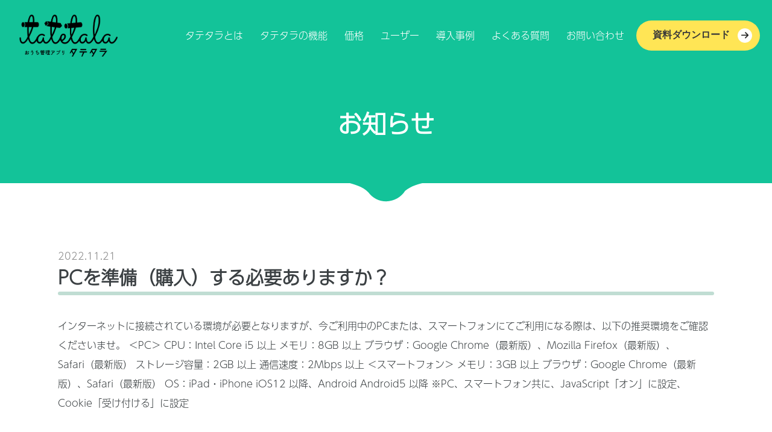

--- FILE ---
content_type: text/html; charset=UTF-8
request_url: https://pr.tateta.la/qa/591/
body_size: 8519
content:

<!DOCTYPE html>
<html>

<head>
	<meta charset="UTF-8">
	<meta http-equiv="X-UA-Compatible" content="IE=edge">
	<meta name="viewport" content="width=device-width, initial-scale=1.0">
	<!-- Load css -->
	<link rel="stylesheet" type="text/css" href="https://pr.tateta.la/wp/wp-content/themes/pr-tatetala/css/reset.css">
	<link rel="stylesheet" type="text/css" href="https://pr.tateta.la/wp/wp-content/themes/pr-tatetala/css/slick-theme.css">
	<link rel="stylesheet" type="text/css" href="https://pr.tateta.la/wp/wp-content/themes/pr-tatetala/css/slick.css">
	<link rel="stylesheet" type="text/css" href="https://pr.tateta.la/wp/wp-content/themes/pr-tatetala/style.css?v=20241022223934">
	<link rel="stylesheet" type="text/css" href="https://pr.tateta.la/wp/wp-content/themes/pr-tatetala/css/general.css?v=2023042400349">
	<link rel="stylesheet" type="text/css" href="https://pr.tateta.la/wp/wp-content/themes/pr-tatetala/css/unique.css?v=2023060264015">
	<!-- Load JavaScript -->
	<script src="https://pr.tateta.la/wp/wp-content/themes/pr-tatetala/js/jquery-3.5.1.min.js"></script>
	<script src="https://pr.tateta.la/wp/wp-content/themes/pr-tatetala/js/slick.min.js"></script>
	<script src="https://pr.tateta.la/wp/wp-content/themes/pr-tatetala/js/jquery.matchHeight.js"></script>
	<script>
		(function(d) {
			var config = {
					kitId: 'yrv1akw',
					scriptTimeout: 3000,
					async: true
				},
				h = d.documentElement,
				t = setTimeout(function() {
					h.className = h.className.replace(/\bwf-loading\b/g, "") + " wf-inactive";
				}, config.scriptTimeout),
				tk = d.createElement("script"),
				f = false,
				s = d.getElementsByTagName("script")[0],
				a;
			h.className += " wf-loading";
			tk.src = 'https://use.typekit.net/' + config.kitId + '.js';
			tk.async = true;
			tk.onload = tk.onreadystatechange = function() {
				a = this.readyState;
				if (f || a && a != "complete" && a != "loaded") return;
				f = true;
				clearTimeout(t);
				try {
					Typekit.load(config)
				} catch (e) {}
			};
			s.parentNode.insertBefore(tk, s)
		})(document);
	</script>
	<title>PCを準備（購入）する必要ありますか？ - 家づくりが楽しくなる・家づくりアプリケーション「タテタラ」</title>

		<!-- All in One SEO 4.3.8 - aioseo.com -->
		<meta name="description" content="インターネットに接続されている環境が必要となりますが、今ご利用中のPCまたは、スマートフォンにてご利用になる際" />
		<meta name="robots" content="max-image-preview:large" />
		<link rel="canonical" href="https://pr.tateta.la/qa/591/" />
		<meta name="generator" content="All in One SEO (AIOSEO) 4.3.8" />
		<meta property="og:locale" content="ja_JP" />
		<meta property="og:site_name" content="家づくりが楽しくなる・家づくりアプリケーション「タテタラ」 - お客様とのお打ち合わせが楽になるアプリケーション" />
		<meta property="og:type" content="article" />
		<meta property="og:title" content="PCを準備（購入）する必要ありますか？ - 家づくりが楽しくなる・家づくりアプリケーション「タテタラ」" />
		<meta property="og:description" content="インターネットに接続されている環境が必要となりますが、今ご利用中のPCまたは、スマートフォンにてご利用になる際" />
		<meta property="og:url" content="https://pr.tateta.la/qa/591/" />
		<meta property="article:published_time" content="2022-11-20T16:06:19+00:00" />
		<meta property="article:modified_time" content="2022-11-20T16:06:19+00:00" />
		<meta name="twitter:card" content="summary_large_image" />
		<meta name="twitter:title" content="PCを準備（購入）する必要ありますか？ - 家づくりが楽しくなる・家づくりアプリケーション「タテタラ」" />
		<meta name="twitter:description" content="インターネットに接続されている環境が必要となりますが、今ご利用中のPCまたは、スマートフォンにてご利用になる際" />
		<script type="application/ld+json" class="aioseo-schema">
			{"@context":"https:\/\/schema.org","@graph":[{"@type":"BreadcrumbList","@id":"https:\/\/pr.tateta.la\/qa\/591\/#breadcrumblist","itemListElement":[{"@type":"ListItem","@id":"https:\/\/pr.tateta.la\/#listItem","position":1,"item":{"@type":"WebPage","@id":"https:\/\/pr.tateta.la\/","name":"\u30db\u30fc\u30e0","description":"\u304a\u5ba2\u69d8\u3068\u306e\u304a\u6253\u3061\u5408\u308f\u305b\u304c\u697d\u306b\u306a\u308b\u30a2\u30d7\u30ea\u30b1\u30fc\u30b7\u30e7\u30f3","url":"https:\/\/pr.tateta.la\/"}}]},{"@type":"Organization","@id":"https:\/\/pr.tateta.la\/#organization","name":"\u5bb6\u3065\u304f\u308a\u304c\u697d\u306b\u306a\u308b\u300c\u5bb6\u3065\u304f\u308a\u30a2\u30d7\u30ea\u30b1\u30fc\u30b7\u30e7\u30f3 \u30bf\u30c6\u30bf\u30e9\u300d","url":"https:\/\/pr.tateta.la\/"},{"@type":"Person","@id":"https:\/\/pr.tateta.la\/author\/remacre\/#author","url":"https:\/\/pr.tateta.la\/author\/remacre\/","name":"remacre","image":{"@type":"ImageObject","@id":"https:\/\/pr.tateta.la\/qa\/591\/#authorImage","url":"https:\/\/secure.gravatar.com\/avatar\/fb74602b67072d1c59c2c281b44f56e84c34b264cf96a4e303487aaf1a21938b?s=96&d=mm&r=g","width":96,"height":96,"caption":"remacre"}},{"@type":"WebPage","@id":"https:\/\/pr.tateta.la\/qa\/591\/#webpage","url":"https:\/\/pr.tateta.la\/qa\/591\/","name":"PC\u3092\u6e96\u5099\uff08\u8cfc\u5165\uff09\u3059\u308b\u5fc5\u8981\u3042\u308a\u307e\u3059\u304b\uff1f - \u5bb6\u3065\u304f\u308a\u304c\u697d\u3057\u304f\u306a\u308b\u30fb\u5bb6\u3065\u304f\u308a\u30a2\u30d7\u30ea\u30b1\u30fc\u30b7\u30e7\u30f3\u300c\u30bf\u30c6\u30bf\u30e9\u300d","description":"\u30a4\u30f3\u30bf\u30fc\u30cd\u30c3\u30c8\u306b\u63a5\u7d9a\u3055\u308c\u3066\u3044\u308b\u74b0\u5883\u304c\u5fc5\u8981\u3068\u306a\u308a\u307e\u3059\u304c\u3001\u4eca\u3054\u5229\u7528\u4e2d\u306ePC\u307e\u305f\u306f\u3001\u30b9\u30de\u30fc\u30c8\u30d5\u30a9\u30f3\u306b\u3066\u3054\u5229\u7528\u306b\u306a\u308b\u969b","inLanguage":"ja","isPartOf":{"@id":"https:\/\/pr.tateta.la\/#website"},"breadcrumb":{"@id":"https:\/\/pr.tateta.la\/qa\/591\/#breadcrumblist"},"author":{"@id":"https:\/\/pr.tateta.la\/author\/remacre\/#author"},"creator":{"@id":"https:\/\/pr.tateta.la\/author\/remacre\/#author"},"datePublished":"2022-11-20T16:06:19+09:00","dateModified":"2022-11-20T16:06:19+09:00"},{"@type":"WebSite","@id":"https:\/\/pr.tateta.la\/#website","url":"https:\/\/pr.tateta.la\/","name":"\u5bb6\u3065\u304f\u308a\u304c\u697d\u306b\u306a\u308b\u300c\u5bb6\u3065\u304f\u308a\u30a2\u30d7\u30ea\u30b1\u30fc\u30b7\u30e7\u30f3\u3000\u30bf\u30c6\u30bf\u30e9\u300d","description":"\u304a\u5ba2\u69d8\u3068\u306e\u304a\u6253\u3061\u5408\u308f\u305b\u304c\u697d\u306b\u306a\u308b\u30a2\u30d7\u30ea\u30b1\u30fc\u30b7\u30e7\u30f3","inLanguage":"ja","publisher":{"@id":"https:\/\/pr.tateta.la\/#organization"}}]}
		</script>
		<!-- All in One SEO -->

<link rel="alternate" title="oEmbed (JSON)" type="application/json+oembed" href="https://pr.tateta.la/wp-json/oembed/1.0/embed?url=https%3A%2F%2Fpr.tateta.la%2Fqa%2F591%2F" />
<link rel="alternate" title="oEmbed (XML)" type="text/xml+oembed" href="https://pr.tateta.la/wp-json/oembed/1.0/embed?url=https%3A%2F%2Fpr.tateta.la%2Fqa%2F591%2F&#038;format=xml" />
<style id='wp-img-auto-sizes-contain-inline-css' type='text/css'>
img:is([sizes=auto i],[sizes^="auto," i]){contain-intrinsic-size:3000px 1500px}
/*# sourceURL=wp-img-auto-sizes-contain-inline-css */
</style>
<style id='wp-emoji-styles-inline-css' type='text/css'>

	img.wp-smiley, img.emoji {
		display: inline !important;
		border: none !important;
		box-shadow: none !important;
		height: 1em !important;
		width: 1em !important;
		margin: 0 0.07em !important;
		vertical-align: -0.1em !important;
		background: none !important;
		padding: 0 !important;
	}
/*# sourceURL=wp-emoji-styles-inline-css */
</style>
<link rel='stylesheet' id='wp-block-library-css' href='https://pr.tateta.la/wp/wp-includes/css/dist/block-library/style.min.css?ver=6.9' type='text/css' media='all' />
<style id='global-styles-inline-css' type='text/css'>
:root{--wp--preset--aspect-ratio--square: 1;--wp--preset--aspect-ratio--4-3: 4/3;--wp--preset--aspect-ratio--3-4: 3/4;--wp--preset--aspect-ratio--3-2: 3/2;--wp--preset--aspect-ratio--2-3: 2/3;--wp--preset--aspect-ratio--16-9: 16/9;--wp--preset--aspect-ratio--9-16: 9/16;--wp--preset--color--black: #000000;--wp--preset--color--cyan-bluish-gray: #abb8c3;--wp--preset--color--white: #ffffff;--wp--preset--color--pale-pink: #f78da7;--wp--preset--color--vivid-red: #cf2e2e;--wp--preset--color--luminous-vivid-orange: #ff6900;--wp--preset--color--luminous-vivid-amber: #fcb900;--wp--preset--color--light-green-cyan: #7bdcb5;--wp--preset--color--vivid-green-cyan: #00d084;--wp--preset--color--pale-cyan-blue: #8ed1fc;--wp--preset--color--vivid-cyan-blue: #0693e3;--wp--preset--color--vivid-purple: #9b51e0;--wp--preset--gradient--vivid-cyan-blue-to-vivid-purple: linear-gradient(135deg,rgb(6,147,227) 0%,rgb(155,81,224) 100%);--wp--preset--gradient--light-green-cyan-to-vivid-green-cyan: linear-gradient(135deg,rgb(122,220,180) 0%,rgb(0,208,130) 100%);--wp--preset--gradient--luminous-vivid-amber-to-luminous-vivid-orange: linear-gradient(135deg,rgb(252,185,0) 0%,rgb(255,105,0) 100%);--wp--preset--gradient--luminous-vivid-orange-to-vivid-red: linear-gradient(135deg,rgb(255,105,0) 0%,rgb(207,46,46) 100%);--wp--preset--gradient--very-light-gray-to-cyan-bluish-gray: linear-gradient(135deg,rgb(238,238,238) 0%,rgb(169,184,195) 100%);--wp--preset--gradient--cool-to-warm-spectrum: linear-gradient(135deg,rgb(74,234,220) 0%,rgb(151,120,209) 20%,rgb(207,42,186) 40%,rgb(238,44,130) 60%,rgb(251,105,98) 80%,rgb(254,248,76) 100%);--wp--preset--gradient--blush-light-purple: linear-gradient(135deg,rgb(255,206,236) 0%,rgb(152,150,240) 100%);--wp--preset--gradient--blush-bordeaux: linear-gradient(135deg,rgb(254,205,165) 0%,rgb(254,45,45) 50%,rgb(107,0,62) 100%);--wp--preset--gradient--luminous-dusk: linear-gradient(135deg,rgb(255,203,112) 0%,rgb(199,81,192) 50%,rgb(65,88,208) 100%);--wp--preset--gradient--pale-ocean: linear-gradient(135deg,rgb(255,245,203) 0%,rgb(182,227,212) 50%,rgb(51,167,181) 100%);--wp--preset--gradient--electric-grass: linear-gradient(135deg,rgb(202,248,128) 0%,rgb(113,206,126) 100%);--wp--preset--gradient--midnight: linear-gradient(135deg,rgb(2,3,129) 0%,rgb(40,116,252) 100%);--wp--preset--font-size--small: 13px;--wp--preset--font-size--medium: 20px;--wp--preset--font-size--large: 36px;--wp--preset--font-size--x-large: 42px;--wp--preset--spacing--20: 0.44rem;--wp--preset--spacing--30: 0.67rem;--wp--preset--spacing--40: 1rem;--wp--preset--spacing--50: 1.5rem;--wp--preset--spacing--60: 2.25rem;--wp--preset--spacing--70: 3.38rem;--wp--preset--spacing--80: 5.06rem;--wp--preset--shadow--natural: 6px 6px 9px rgba(0, 0, 0, 0.2);--wp--preset--shadow--deep: 12px 12px 50px rgba(0, 0, 0, 0.4);--wp--preset--shadow--sharp: 6px 6px 0px rgba(0, 0, 0, 0.2);--wp--preset--shadow--outlined: 6px 6px 0px -3px rgb(255, 255, 255), 6px 6px rgb(0, 0, 0);--wp--preset--shadow--crisp: 6px 6px 0px rgb(0, 0, 0);}:where(.is-layout-flex){gap: 0.5em;}:where(.is-layout-grid){gap: 0.5em;}body .is-layout-flex{display: flex;}.is-layout-flex{flex-wrap: wrap;align-items: center;}.is-layout-flex > :is(*, div){margin: 0;}body .is-layout-grid{display: grid;}.is-layout-grid > :is(*, div){margin: 0;}:where(.wp-block-columns.is-layout-flex){gap: 2em;}:where(.wp-block-columns.is-layout-grid){gap: 2em;}:where(.wp-block-post-template.is-layout-flex){gap: 1.25em;}:where(.wp-block-post-template.is-layout-grid){gap: 1.25em;}.has-black-color{color: var(--wp--preset--color--black) !important;}.has-cyan-bluish-gray-color{color: var(--wp--preset--color--cyan-bluish-gray) !important;}.has-white-color{color: var(--wp--preset--color--white) !important;}.has-pale-pink-color{color: var(--wp--preset--color--pale-pink) !important;}.has-vivid-red-color{color: var(--wp--preset--color--vivid-red) !important;}.has-luminous-vivid-orange-color{color: var(--wp--preset--color--luminous-vivid-orange) !important;}.has-luminous-vivid-amber-color{color: var(--wp--preset--color--luminous-vivid-amber) !important;}.has-light-green-cyan-color{color: var(--wp--preset--color--light-green-cyan) !important;}.has-vivid-green-cyan-color{color: var(--wp--preset--color--vivid-green-cyan) !important;}.has-pale-cyan-blue-color{color: var(--wp--preset--color--pale-cyan-blue) !important;}.has-vivid-cyan-blue-color{color: var(--wp--preset--color--vivid-cyan-blue) !important;}.has-vivid-purple-color{color: var(--wp--preset--color--vivid-purple) !important;}.has-black-background-color{background-color: var(--wp--preset--color--black) !important;}.has-cyan-bluish-gray-background-color{background-color: var(--wp--preset--color--cyan-bluish-gray) !important;}.has-white-background-color{background-color: var(--wp--preset--color--white) !important;}.has-pale-pink-background-color{background-color: var(--wp--preset--color--pale-pink) !important;}.has-vivid-red-background-color{background-color: var(--wp--preset--color--vivid-red) !important;}.has-luminous-vivid-orange-background-color{background-color: var(--wp--preset--color--luminous-vivid-orange) !important;}.has-luminous-vivid-amber-background-color{background-color: var(--wp--preset--color--luminous-vivid-amber) !important;}.has-light-green-cyan-background-color{background-color: var(--wp--preset--color--light-green-cyan) !important;}.has-vivid-green-cyan-background-color{background-color: var(--wp--preset--color--vivid-green-cyan) !important;}.has-pale-cyan-blue-background-color{background-color: var(--wp--preset--color--pale-cyan-blue) !important;}.has-vivid-cyan-blue-background-color{background-color: var(--wp--preset--color--vivid-cyan-blue) !important;}.has-vivid-purple-background-color{background-color: var(--wp--preset--color--vivid-purple) !important;}.has-black-border-color{border-color: var(--wp--preset--color--black) !important;}.has-cyan-bluish-gray-border-color{border-color: var(--wp--preset--color--cyan-bluish-gray) !important;}.has-white-border-color{border-color: var(--wp--preset--color--white) !important;}.has-pale-pink-border-color{border-color: var(--wp--preset--color--pale-pink) !important;}.has-vivid-red-border-color{border-color: var(--wp--preset--color--vivid-red) !important;}.has-luminous-vivid-orange-border-color{border-color: var(--wp--preset--color--luminous-vivid-orange) !important;}.has-luminous-vivid-amber-border-color{border-color: var(--wp--preset--color--luminous-vivid-amber) !important;}.has-light-green-cyan-border-color{border-color: var(--wp--preset--color--light-green-cyan) !important;}.has-vivid-green-cyan-border-color{border-color: var(--wp--preset--color--vivid-green-cyan) !important;}.has-pale-cyan-blue-border-color{border-color: var(--wp--preset--color--pale-cyan-blue) !important;}.has-vivid-cyan-blue-border-color{border-color: var(--wp--preset--color--vivid-cyan-blue) !important;}.has-vivid-purple-border-color{border-color: var(--wp--preset--color--vivid-purple) !important;}.has-vivid-cyan-blue-to-vivid-purple-gradient-background{background: var(--wp--preset--gradient--vivid-cyan-blue-to-vivid-purple) !important;}.has-light-green-cyan-to-vivid-green-cyan-gradient-background{background: var(--wp--preset--gradient--light-green-cyan-to-vivid-green-cyan) !important;}.has-luminous-vivid-amber-to-luminous-vivid-orange-gradient-background{background: var(--wp--preset--gradient--luminous-vivid-amber-to-luminous-vivid-orange) !important;}.has-luminous-vivid-orange-to-vivid-red-gradient-background{background: var(--wp--preset--gradient--luminous-vivid-orange-to-vivid-red) !important;}.has-very-light-gray-to-cyan-bluish-gray-gradient-background{background: var(--wp--preset--gradient--very-light-gray-to-cyan-bluish-gray) !important;}.has-cool-to-warm-spectrum-gradient-background{background: var(--wp--preset--gradient--cool-to-warm-spectrum) !important;}.has-blush-light-purple-gradient-background{background: var(--wp--preset--gradient--blush-light-purple) !important;}.has-blush-bordeaux-gradient-background{background: var(--wp--preset--gradient--blush-bordeaux) !important;}.has-luminous-dusk-gradient-background{background: var(--wp--preset--gradient--luminous-dusk) !important;}.has-pale-ocean-gradient-background{background: var(--wp--preset--gradient--pale-ocean) !important;}.has-electric-grass-gradient-background{background: var(--wp--preset--gradient--electric-grass) !important;}.has-midnight-gradient-background{background: var(--wp--preset--gradient--midnight) !important;}.has-small-font-size{font-size: var(--wp--preset--font-size--small) !important;}.has-medium-font-size{font-size: var(--wp--preset--font-size--medium) !important;}.has-large-font-size{font-size: var(--wp--preset--font-size--large) !important;}.has-x-large-font-size{font-size: var(--wp--preset--font-size--x-large) !important;}
/*# sourceURL=global-styles-inline-css */
</style>

<style id='classic-theme-styles-inline-css' type='text/css'>
/*! This file is auto-generated */
.wp-block-button__link{color:#fff;background-color:#32373c;border-radius:9999px;box-shadow:none;text-decoration:none;padding:calc(.667em + 2px) calc(1.333em + 2px);font-size:1.125em}.wp-block-file__button{background:#32373c;color:#fff;text-decoration:none}
/*# sourceURL=/wp-includes/css/classic-themes.min.css */
</style>
<link rel='stylesheet' id='contact-form-7-css' href='https://pr.tateta.la/wp/wp-content/plugins/contact-form-7/includes/css/styles.css?ver=5.7.7' type='text/css' media='all' />
<link rel='stylesheet' id='contact-form-7-confirm-css' href='https://pr.tateta.la/wp/wp-content/plugins/contact-form-7-add-confirm/includes/css/styles.css?ver=5.1' type='text/css' media='all' />
<link rel='stylesheet' id='wpcf7-redirect-script-frontend-css' href='https://pr.tateta.la/wp/wp-content/plugins/wpcf7-redirect/build/css/wpcf7-redirect-frontend.min.css?ver=6.9' type='text/css' media='all' />
<script type="text/javascript" src="https://pr.tateta.la/wp/wp-includes/js/jquery/jquery.min.js?ver=3.7.1" id="jquery-core-js"></script>
<script type="text/javascript" src="https://pr.tateta.la/wp/wp-includes/js/jquery/jquery-migrate.min.js?ver=3.4.1" id="jquery-migrate-js"></script>
<link rel="https://api.w.org/" href="https://pr.tateta.la/wp-json/" /><link rel="alternate" title="JSON" type="application/json" href="https://pr.tateta.la/wp-json/wp/v2/qa/591" /><link rel="EditURI" type="application/rsd+xml" title="RSD" href="https://pr.tateta.la/wp/xmlrpc.php?rsd" />
<meta name="generator" content="WordPress 6.9" />
<link rel='shortlink' href='https://pr.tateta.la/?p=591' />
<meta name="generator" content="Elementor 3.13.4; features: e_dom_optimization, e_optimized_assets_loading, e_optimized_css_loading, a11y_improvements, additional_custom_breakpoints; settings: css_print_method-external, google_font-enabled, font_display-swap">
<link rel="icon" href="https://pr.tateta.la/wp/wp-content/uploads/2022/09/cropped-icon-192x192-1-32x32.png" sizes="32x32" />
<link rel="icon" href="https://pr.tateta.la/wp/wp-content/uploads/2022/09/cropped-icon-192x192-1-192x192.png" sizes="192x192" />
<link rel="apple-touch-icon" href="https://pr.tateta.la/wp/wp-content/uploads/2022/09/cropped-icon-192x192-1-180x180.png" />
<meta name="msapplication-TileImage" content="https://pr.tateta.la/wp/wp-content/uploads/2022/09/cropped-icon-192x192-1-270x270.png" />

</head>

<body class="wp-singular qa-template-default single single-qa postid-591 wp-theme-pr-tatetala elementor-default elementor-kit-510">
	<div id="page-sub">

		<div id="js_menu_wrp">
			<div id="js_menu_overlay"></div>
			<nav id="js_menu_nav" class="Navi">
				<div class="Navi_close"><span></span></div>
				<ul class="Navi_lst">
					<li class="Navi_item "><a href="https://pr.tateta.la/about/">タテタラとは</a></li>
					<li class="Navi_item "><a href="https://pr.tateta.la/feature/">タテタラの機能</a></li>
					<li class="Navi_item "><a href="https://pr.tateta.la/price/">価格</a></li>
					<li class="Navi_item "><a href="https://pr.tateta.la/user/">ユーザー</a></li>
					<li class="Navi_item "><a href="https://pr.tateta.la/intro/">導入事例</a></li>
					<li class="Navi_item"><a href="https://pr.tateta.la/qa/">よくある質問</a></li>
					<li class="Navi_item"><a href="https://pr.tateta.la/contact/">お問い合わせ</a></li>
					<li class="Navi_item"><button onclick="window.open('https://pr.tateta.la/contact/')" class="Header_btn g_btn_w205 u_flex m_r10"><span class="g_btn_w205_txt">資料ダウンロード</span><span class="g_btn_w205_arrow"></span></button></li>
				</ul>
			</nav>


			<div id="js_menu_contents">
				<header id="header" role="banner">
					<div class="u_flex header_wrp">
						<div id="header_img">
							<h1>
															<a href="https://pr.tateta.la/">
									<img src="https://pr.tateta.la/wp/wp-content/themes/pr-tatetala/img/common/logo.png" alt="タテタラ">
								</a>								
														</h1>
						</div>
									
						<nav id="header_nav" class="u_flex">
							<ul class="Navi_lst u_flex">
								<li class="Navi_item "><a href="https://pr.tateta.la/about/">タテタラとは</a></li>
								<li class="Navi_item "><a href="https://pr.tateta.la/feature/">タテタラの機能</a></li>
								<li class="Navi_item "><a href="https://pr.tateta.la/price/">価格</a></li>
								<li class="Navi_item "><a href="https://pr.tateta.la/user/">ユーザー</a></li>
								<li class="Navi_item "><a href="https://pr.tateta.la/intro/">導入事例</a></li>
								<li class="Navi_item"><a href="https://pr.tateta.la/qa/">よくある質問</a></li>
								<li class="Navi_item"><a href="https://pr.tateta.la/contact/">お問い合わせ</a></li>
							</ul>
<button onclick="window.open('https://pr.tateta.la/contact/')" class="Header_btn g_btn_w205 u_flex m_r10"><span class="g_btn_w205_txt">資料ダウンロード</span><span class="g_btn_w205_arrow"></span></button>
						</nav>
						<div class="g_hmb MainteMenu">
							<img src="https://pr.tateta.la/wp/wp-content/themes/pr-tatetala/img/common/icon_menu.png" alt="メニュー">
						</div>
									
					</div>
				</header>
				<main id="top"><h2 class="PostInfo_title page_sub_title">お知らせ</h2>
<article class="sub_content">
	<section class="w_PostInfo u_wrp">
		<div class="PostInfo u_wrp_chd">
			<h3 class="PostInfo_head"><time class="PostInfo_date">2022.11.21</time><span class="PostInfo_cat"></span>
				<div class="PostInfo_ttl">PCを準備（購入）する必要ありますか？</div></h3>
			<div class="PostInfo_main">
				インターネットに接続されている環境が必要となりますが、今ご利用中のPCまたは、スマートフォンにてご利用になる際は、以下の推奨環境をご確認くださいませ。

＜PC＞
CPU：Intel Core i5 以上
メモリ：8GB 以上
ブラウザ：Google Chrome（最新版）、Mozilla Firefox（最新版）、Safari（最新版）
ストレージ容量：2GB 以上
通信速度：2Mbps 以上

＜スマートフォン＞
メモリ：3GB 以上
ブラウザ：Google Chrome（最新版）、Safari（最新版）
OS：iPad・iPhone iOS12 以降、Android Android5 以降

※PC、スマートフォン共に、JavaScript「オン」に設定、Cookie「受け付ける」に設定			</div>
			
			<div class="PostInfo_pager g_pagination">
				<ul class="PostInfo_pager_lst u_flex">
															<li class="PostInfo_pager_prev">
						<a href="https://pr.tateta.la/qa/590/" class="prev">&larr;</a>
					</li>
															<li class="PostInfo_pager_next">
						<a href="https://pr.tateta.la/qa/592/" class="next">&rarr;</a>
					</li>
									</ul>
			</div>
			<button onclick="location.href='https://pr.tateta.la/info/'" class="PostInfo_bk_btn g_btn_w205 u_flex"><span class="g_btn_w205_txt">一覧へ戻る</span><span class="g_btn_w205_arrow"></span></button>
		</div>
	</section>
</article>	
</main>

<footer id="footer">
	<div class="u_wrp_chd u_flex">
		
		<div>
							
			<ul class="footer_ico_lst u_flex">
				<li><img src="https://pr.tateta.la/wp/wp-content/themes/pr-tatetala/img/common/Icon_Instagram.png " alt="Instagram"></li>
				<li><img src="https://pr.tateta.la/wp/wp-content/themes/pr-tatetala/img/common/Icon_Twitter.png " alt="Twetter"></li>
				<li><img src="https://pr.tateta.la/wp/wp-content/themes/pr-tatetala/img/common/Icon_Facebook.png " alt="Facebook"></li>
			</ul>
			
			<ul class="footer_link_lst u_flex">
				<li><a href="https://pr.tateta.la/info/">お知らせ</a></li>
				<li><a href="https://pr.tateta.la/privacy/">プライバシーポリシー</a></li>
				<li><a href="https://tatetala.co.jp/" target="_blank">タテタラの運営会社</a></li>
			</ul>
						<div class="footer_copyright">
				<small>© tatetala</small>
			</div>
		</div>
	</div>
</footer>
</div>
<!-- /#js_menu_contents-->
</div>
<!-- /#js_menu_wrp-->

</div>
<!-- /#page-->

<script type="speculationrules">
{"prefetch":[{"source":"document","where":{"and":[{"href_matches":"/*"},{"not":{"href_matches":["/wp/wp-*.php","/wp/wp-admin/*","/wp/wp-content/uploads/*","/wp/wp-content/*","/wp/wp-content/plugins/*","/wp/wp-content/themes/pr-tatetala/*","/*\\?(.+)"]}},{"not":{"selector_matches":"a[rel~=\"nofollow\"]"}},{"not":{"selector_matches":".no-prefetch, .no-prefetch a"}}]},"eagerness":"conservative"}]}
</script>
<script type="text/javascript" src="https://pr.tateta.la/wp/wp-content/plugins/contact-form-7/includes/swv/js/index.js?ver=5.7.7" id="swv-js"></script>
<script type="text/javascript" id="contact-form-7-js-extra">
/* <![CDATA[ */
var wpcf7 = {"api":{"root":"https://pr.tateta.la/wp-json/","namespace":"contact-form-7/v1"}};
//# sourceURL=contact-form-7-js-extra
/* ]]> */
</script>
<script type="text/javascript" src="https://pr.tateta.la/wp/wp-content/plugins/contact-form-7/includes/js/index.js?ver=5.7.7" id="contact-form-7-js"></script>
<script type="text/javascript" src="https://pr.tateta.la/wp/wp-includes/js/jquery/jquery.form.min.js?ver=4.3.0" id="jquery-form-js"></script>
<script type="text/javascript" src="https://pr.tateta.la/wp/wp-content/plugins/contact-form-7-add-confirm/includes/js/scripts.js?ver=5.1" id="contact-form-7-confirm-js"></script>
<script type="text/javascript" id="wpcf7-redirect-script-js-extra">
/* <![CDATA[ */
var wpcf7r = {"ajax_url":"https://pr.tateta.la/wp/wp-admin/admin-ajax.php"};
//# sourceURL=wpcf7-redirect-script-js-extra
/* ]]> */
</script>
<script type="text/javascript" src="https://pr.tateta.la/wp/wp-content/plugins/wpcf7-redirect/build/js/wpcf7r-fe.js?ver=1.1" id="wpcf7-redirect-script-js"></script>
<script type="text/javascript" src="https://www.google.com/recaptcha/api.js?render=6LcnSmkqAAAAAIuIbcZq_izF4LOjwi05VRWmaRz1&amp;ver=3.0" id="google-recaptcha-js"></script>
<script type="text/javascript" src="https://pr.tateta.la/wp/wp-includes/js/dist/vendor/wp-polyfill.min.js?ver=3.15.0" id="wp-polyfill-js"></script>
<script type="text/javascript" id="wpcf7-recaptcha-js-extra">
/* <![CDATA[ */
var wpcf7_recaptcha = {"sitekey":"6LcnSmkqAAAAAIuIbcZq_izF4LOjwi05VRWmaRz1","actions":{"homepage":"homepage","contactform":"contactform"}};
//# sourceURL=wpcf7-recaptcha-js-extra
/* ]]> */
</script>
<script type="text/javascript" src="https://pr.tateta.la/wp/wp-content/plugins/contact-form-7/modules/recaptcha/index.js?ver=5.7.7" id="wpcf7-recaptcha-js"></script>
<script id="wp-emoji-settings" type="application/json">
{"baseUrl":"https://s.w.org/images/core/emoji/17.0.2/72x72/","ext":".png","svgUrl":"https://s.w.org/images/core/emoji/17.0.2/svg/","svgExt":".svg","source":{"concatemoji":"https://pr.tateta.la/wp/wp-includes/js/wp-emoji-release.min.js?ver=6.9"}}
</script>
<script type="module">
/* <![CDATA[ */
/*! This file is auto-generated */
const a=JSON.parse(document.getElementById("wp-emoji-settings").textContent),o=(window._wpemojiSettings=a,"wpEmojiSettingsSupports"),s=["flag","emoji"];function i(e){try{var t={supportTests:e,timestamp:(new Date).valueOf()};sessionStorage.setItem(o,JSON.stringify(t))}catch(e){}}function c(e,t,n){e.clearRect(0,0,e.canvas.width,e.canvas.height),e.fillText(t,0,0);t=new Uint32Array(e.getImageData(0,0,e.canvas.width,e.canvas.height).data);e.clearRect(0,0,e.canvas.width,e.canvas.height),e.fillText(n,0,0);const a=new Uint32Array(e.getImageData(0,0,e.canvas.width,e.canvas.height).data);return t.every((e,t)=>e===a[t])}function p(e,t){e.clearRect(0,0,e.canvas.width,e.canvas.height),e.fillText(t,0,0);var n=e.getImageData(16,16,1,1);for(let e=0;e<n.data.length;e++)if(0!==n.data[e])return!1;return!0}function u(e,t,n,a){switch(t){case"flag":return n(e,"\ud83c\udff3\ufe0f\u200d\u26a7\ufe0f","\ud83c\udff3\ufe0f\u200b\u26a7\ufe0f")?!1:!n(e,"\ud83c\udde8\ud83c\uddf6","\ud83c\udde8\u200b\ud83c\uddf6")&&!n(e,"\ud83c\udff4\udb40\udc67\udb40\udc62\udb40\udc65\udb40\udc6e\udb40\udc67\udb40\udc7f","\ud83c\udff4\u200b\udb40\udc67\u200b\udb40\udc62\u200b\udb40\udc65\u200b\udb40\udc6e\u200b\udb40\udc67\u200b\udb40\udc7f");case"emoji":return!a(e,"\ud83e\u1fac8")}return!1}function f(e,t,n,a){let r;const o=(r="undefined"!=typeof WorkerGlobalScope&&self instanceof WorkerGlobalScope?new OffscreenCanvas(300,150):document.createElement("canvas")).getContext("2d",{willReadFrequently:!0}),s=(o.textBaseline="top",o.font="600 32px Arial",{});return e.forEach(e=>{s[e]=t(o,e,n,a)}),s}function r(e){var t=document.createElement("script");t.src=e,t.defer=!0,document.head.appendChild(t)}a.supports={everything:!0,everythingExceptFlag:!0},new Promise(t=>{let n=function(){try{var e=JSON.parse(sessionStorage.getItem(o));if("object"==typeof e&&"number"==typeof e.timestamp&&(new Date).valueOf()<e.timestamp+604800&&"object"==typeof e.supportTests)return e.supportTests}catch(e){}return null}();if(!n){if("undefined"!=typeof Worker&&"undefined"!=typeof OffscreenCanvas&&"undefined"!=typeof URL&&URL.createObjectURL&&"undefined"!=typeof Blob)try{var e="postMessage("+f.toString()+"("+[JSON.stringify(s),u.toString(),c.toString(),p.toString()].join(",")+"));",a=new Blob([e],{type:"text/javascript"});const r=new Worker(URL.createObjectURL(a),{name:"wpTestEmojiSupports"});return void(r.onmessage=e=>{i(n=e.data),r.terminate(),t(n)})}catch(e){}i(n=f(s,u,c,p))}t(n)}).then(e=>{for(const n in e)a.supports[n]=e[n],a.supports.everything=a.supports.everything&&a.supports[n],"flag"!==n&&(a.supports.everythingExceptFlag=a.supports.everythingExceptFlag&&a.supports[n]);var t;a.supports.everythingExceptFlag=a.supports.everythingExceptFlag&&!a.supports.flag,a.supports.everything||((t=a.source||{}).concatemoji?r(t.concatemoji):t.wpemoji&&t.twemoji&&(r(t.twemoji),r(t.wpemoji)))});
//# sourceURL=https://pr.tateta.la/wp/wp-includes/js/wp-emoji-loader.min.js
/* ]]> */
</script>
<script src="https://pr.tateta.la/wp/wp-content/themes/pr-tatetala/js/common.js?v=2022110112513"></script>


</body>
</html>

--- FILE ---
content_type: text/html; charset=utf-8
request_url: https://www.google.com/recaptcha/api2/anchor?ar=1&k=6LcnSmkqAAAAAIuIbcZq_izF4LOjwi05VRWmaRz1&co=aHR0cHM6Ly9wci50YXRldGEubGE6NDQz&hl=en&v=PoyoqOPhxBO7pBk68S4YbpHZ&size=invisible&anchor-ms=20000&execute-ms=30000&cb=sna4qxlh0l9p
body_size: 48652
content:
<!DOCTYPE HTML><html dir="ltr" lang="en"><head><meta http-equiv="Content-Type" content="text/html; charset=UTF-8">
<meta http-equiv="X-UA-Compatible" content="IE=edge">
<title>reCAPTCHA</title>
<style type="text/css">
/* cyrillic-ext */
@font-face {
  font-family: 'Roboto';
  font-style: normal;
  font-weight: 400;
  font-stretch: 100%;
  src: url(//fonts.gstatic.com/s/roboto/v48/KFO7CnqEu92Fr1ME7kSn66aGLdTylUAMa3GUBHMdazTgWw.woff2) format('woff2');
  unicode-range: U+0460-052F, U+1C80-1C8A, U+20B4, U+2DE0-2DFF, U+A640-A69F, U+FE2E-FE2F;
}
/* cyrillic */
@font-face {
  font-family: 'Roboto';
  font-style: normal;
  font-weight: 400;
  font-stretch: 100%;
  src: url(//fonts.gstatic.com/s/roboto/v48/KFO7CnqEu92Fr1ME7kSn66aGLdTylUAMa3iUBHMdazTgWw.woff2) format('woff2');
  unicode-range: U+0301, U+0400-045F, U+0490-0491, U+04B0-04B1, U+2116;
}
/* greek-ext */
@font-face {
  font-family: 'Roboto';
  font-style: normal;
  font-weight: 400;
  font-stretch: 100%;
  src: url(//fonts.gstatic.com/s/roboto/v48/KFO7CnqEu92Fr1ME7kSn66aGLdTylUAMa3CUBHMdazTgWw.woff2) format('woff2');
  unicode-range: U+1F00-1FFF;
}
/* greek */
@font-face {
  font-family: 'Roboto';
  font-style: normal;
  font-weight: 400;
  font-stretch: 100%;
  src: url(//fonts.gstatic.com/s/roboto/v48/KFO7CnqEu92Fr1ME7kSn66aGLdTylUAMa3-UBHMdazTgWw.woff2) format('woff2');
  unicode-range: U+0370-0377, U+037A-037F, U+0384-038A, U+038C, U+038E-03A1, U+03A3-03FF;
}
/* math */
@font-face {
  font-family: 'Roboto';
  font-style: normal;
  font-weight: 400;
  font-stretch: 100%;
  src: url(//fonts.gstatic.com/s/roboto/v48/KFO7CnqEu92Fr1ME7kSn66aGLdTylUAMawCUBHMdazTgWw.woff2) format('woff2');
  unicode-range: U+0302-0303, U+0305, U+0307-0308, U+0310, U+0312, U+0315, U+031A, U+0326-0327, U+032C, U+032F-0330, U+0332-0333, U+0338, U+033A, U+0346, U+034D, U+0391-03A1, U+03A3-03A9, U+03B1-03C9, U+03D1, U+03D5-03D6, U+03F0-03F1, U+03F4-03F5, U+2016-2017, U+2034-2038, U+203C, U+2040, U+2043, U+2047, U+2050, U+2057, U+205F, U+2070-2071, U+2074-208E, U+2090-209C, U+20D0-20DC, U+20E1, U+20E5-20EF, U+2100-2112, U+2114-2115, U+2117-2121, U+2123-214F, U+2190, U+2192, U+2194-21AE, U+21B0-21E5, U+21F1-21F2, U+21F4-2211, U+2213-2214, U+2216-22FF, U+2308-230B, U+2310, U+2319, U+231C-2321, U+2336-237A, U+237C, U+2395, U+239B-23B7, U+23D0, U+23DC-23E1, U+2474-2475, U+25AF, U+25B3, U+25B7, U+25BD, U+25C1, U+25CA, U+25CC, U+25FB, U+266D-266F, U+27C0-27FF, U+2900-2AFF, U+2B0E-2B11, U+2B30-2B4C, U+2BFE, U+3030, U+FF5B, U+FF5D, U+1D400-1D7FF, U+1EE00-1EEFF;
}
/* symbols */
@font-face {
  font-family: 'Roboto';
  font-style: normal;
  font-weight: 400;
  font-stretch: 100%;
  src: url(//fonts.gstatic.com/s/roboto/v48/KFO7CnqEu92Fr1ME7kSn66aGLdTylUAMaxKUBHMdazTgWw.woff2) format('woff2');
  unicode-range: U+0001-000C, U+000E-001F, U+007F-009F, U+20DD-20E0, U+20E2-20E4, U+2150-218F, U+2190, U+2192, U+2194-2199, U+21AF, U+21E6-21F0, U+21F3, U+2218-2219, U+2299, U+22C4-22C6, U+2300-243F, U+2440-244A, U+2460-24FF, U+25A0-27BF, U+2800-28FF, U+2921-2922, U+2981, U+29BF, U+29EB, U+2B00-2BFF, U+4DC0-4DFF, U+FFF9-FFFB, U+10140-1018E, U+10190-1019C, U+101A0, U+101D0-101FD, U+102E0-102FB, U+10E60-10E7E, U+1D2C0-1D2D3, U+1D2E0-1D37F, U+1F000-1F0FF, U+1F100-1F1AD, U+1F1E6-1F1FF, U+1F30D-1F30F, U+1F315, U+1F31C, U+1F31E, U+1F320-1F32C, U+1F336, U+1F378, U+1F37D, U+1F382, U+1F393-1F39F, U+1F3A7-1F3A8, U+1F3AC-1F3AF, U+1F3C2, U+1F3C4-1F3C6, U+1F3CA-1F3CE, U+1F3D4-1F3E0, U+1F3ED, U+1F3F1-1F3F3, U+1F3F5-1F3F7, U+1F408, U+1F415, U+1F41F, U+1F426, U+1F43F, U+1F441-1F442, U+1F444, U+1F446-1F449, U+1F44C-1F44E, U+1F453, U+1F46A, U+1F47D, U+1F4A3, U+1F4B0, U+1F4B3, U+1F4B9, U+1F4BB, U+1F4BF, U+1F4C8-1F4CB, U+1F4D6, U+1F4DA, U+1F4DF, U+1F4E3-1F4E6, U+1F4EA-1F4ED, U+1F4F7, U+1F4F9-1F4FB, U+1F4FD-1F4FE, U+1F503, U+1F507-1F50B, U+1F50D, U+1F512-1F513, U+1F53E-1F54A, U+1F54F-1F5FA, U+1F610, U+1F650-1F67F, U+1F687, U+1F68D, U+1F691, U+1F694, U+1F698, U+1F6AD, U+1F6B2, U+1F6B9-1F6BA, U+1F6BC, U+1F6C6-1F6CF, U+1F6D3-1F6D7, U+1F6E0-1F6EA, U+1F6F0-1F6F3, U+1F6F7-1F6FC, U+1F700-1F7FF, U+1F800-1F80B, U+1F810-1F847, U+1F850-1F859, U+1F860-1F887, U+1F890-1F8AD, U+1F8B0-1F8BB, U+1F8C0-1F8C1, U+1F900-1F90B, U+1F93B, U+1F946, U+1F984, U+1F996, U+1F9E9, U+1FA00-1FA6F, U+1FA70-1FA7C, U+1FA80-1FA89, U+1FA8F-1FAC6, U+1FACE-1FADC, U+1FADF-1FAE9, U+1FAF0-1FAF8, U+1FB00-1FBFF;
}
/* vietnamese */
@font-face {
  font-family: 'Roboto';
  font-style: normal;
  font-weight: 400;
  font-stretch: 100%;
  src: url(//fonts.gstatic.com/s/roboto/v48/KFO7CnqEu92Fr1ME7kSn66aGLdTylUAMa3OUBHMdazTgWw.woff2) format('woff2');
  unicode-range: U+0102-0103, U+0110-0111, U+0128-0129, U+0168-0169, U+01A0-01A1, U+01AF-01B0, U+0300-0301, U+0303-0304, U+0308-0309, U+0323, U+0329, U+1EA0-1EF9, U+20AB;
}
/* latin-ext */
@font-face {
  font-family: 'Roboto';
  font-style: normal;
  font-weight: 400;
  font-stretch: 100%;
  src: url(//fonts.gstatic.com/s/roboto/v48/KFO7CnqEu92Fr1ME7kSn66aGLdTylUAMa3KUBHMdazTgWw.woff2) format('woff2');
  unicode-range: U+0100-02BA, U+02BD-02C5, U+02C7-02CC, U+02CE-02D7, U+02DD-02FF, U+0304, U+0308, U+0329, U+1D00-1DBF, U+1E00-1E9F, U+1EF2-1EFF, U+2020, U+20A0-20AB, U+20AD-20C0, U+2113, U+2C60-2C7F, U+A720-A7FF;
}
/* latin */
@font-face {
  font-family: 'Roboto';
  font-style: normal;
  font-weight: 400;
  font-stretch: 100%;
  src: url(//fonts.gstatic.com/s/roboto/v48/KFO7CnqEu92Fr1ME7kSn66aGLdTylUAMa3yUBHMdazQ.woff2) format('woff2');
  unicode-range: U+0000-00FF, U+0131, U+0152-0153, U+02BB-02BC, U+02C6, U+02DA, U+02DC, U+0304, U+0308, U+0329, U+2000-206F, U+20AC, U+2122, U+2191, U+2193, U+2212, U+2215, U+FEFF, U+FFFD;
}
/* cyrillic-ext */
@font-face {
  font-family: 'Roboto';
  font-style: normal;
  font-weight: 500;
  font-stretch: 100%;
  src: url(//fonts.gstatic.com/s/roboto/v48/KFO7CnqEu92Fr1ME7kSn66aGLdTylUAMa3GUBHMdazTgWw.woff2) format('woff2');
  unicode-range: U+0460-052F, U+1C80-1C8A, U+20B4, U+2DE0-2DFF, U+A640-A69F, U+FE2E-FE2F;
}
/* cyrillic */
@font-face {
  font-family: 'Roboto';
  font-style: normal;
  font-weight: 500;
  font-stretch: 100%;
  src: url(//fonts.gstatic.com/s/roboto/v48/KFO7CnqEu92Fr1ME7kSn66aGLdTylUAMa3iUBHMdazTgWw.woff2) format('woff2');
  unicode-range: U+0301, U+0400-045F, U+0490-0491, U+04B0-04B1, U+2116;
}
/* greek-ext */
@font-face {
  font-family: 'Roboto';
  font-style: normal;
  font-weight: 500;
  font-stretch: 100%;
  src: url(//fonts.gstatic.com/s/roboto/v48/KFO7CnqEu92Fr1ME7kSn66aGLdTylUAMa3CUBHMdazTgWw.woff2) format('woff2');
  unicode-range: U+1F00-1FFF;
}
/* greek */
@font-face {
  font-family: 'Roboto';
  font-style: normal;
  font-weight: 500;
  font-stretch: 100%;
  src: url(//fonts.gstatic.com/s/roboto/v48/KFO7CnqEu92Fr1ME7kSn66aGLdTylUAMa3-UBHMdazTgWw.woff2) format('woff2');
  unicode-range: U+0370-0377, U+037A-037F, U+0384-038A, U+038C, U+038E-03A1, U+03A3-03FF;
}
/* math */
@font-face {
  font-family: 'Roboto';
  font-style: normal;
  font-weight: 500;
  font-stretch: 100%;
  src: url(//fonts.gstatic.com/s/roboto/v48/KFO7CnqEu92Fr1ME7kSn66aGLdTylUAMawCUBHMdazTgWw.woff2) format('woff2');
  unicode-range: U+0302-0303, U+0305, U+0307-0308, U+0310, U+0312, U+0315, U+031A, U+0326-0327, U+032C, U+032F-0330, U+0332-0333, U+0338, U+033A, U+0346, U+034D, U+0391-03A1, U+03A3-03A9, U+03B1-03C9, U+03D1, U+03D5-03D6, U+03F0-03F1, U+03F4-03F5, U+2016-2017, U+2034-2038, U+203C, U+2040, U+2043, U+2047, U+2050, U+2057, U+205F, U+2070-2071, U+2074-208E, U+2090-209C, U+20D0-20DC, U+20E1, U+20E5-20EF, U+2100-2112, U+2114-2115, U+2117-2121, U+2123-214F, U+2190, U+2192, U+2194-21AE, U+21B0-21E5, U+21F1-21F2, U+21F4-2211, U+2213-2214, U+2216-22FF, U+2308-230B, U+2310, U+2319, U+231C-2321, U+2336-237A, U+237C, U+2395, U+239B-23B7, U+23D0, U+23DC-23E1, U+2474-2475, U+25AF, U+25B3, U+25B7, U+25BD, U+25C1, U+25CA, U+25CC, U+25FB, U+266D-266F, U+27C0-27FF, U+2900-2AFF, U+2B0E-2B11, U+2B30-2B4C, U+2BFE, U+3030, U+FF5B, U+FF5D, U+1D400-1D7FF, U+1EE00-1EEFF;
}
/* symbols */
@font-face {
  font-family: 'Roboto';
  font-style: normal;
  font-weight: 500;
  font-stretch: 100%;
  src: url(//fonts.gstatic.com/s/roboto/v48/KFO7CnqEu92Fr1ME7kSn66aGLdTylUAMaxKUBHMdazTgWw.woff2) format('woff2');
  unicode-range: U+0001-000C, U+000E-001F, U+007F-009F, U+20DD-20E0, U+20E2-20E4, U+2150-218F, U+2190, U+2192, U+2194-2199, U+21AF, U+21E6-21F0, U+21F3, U+2218-2219, U+2299, U+22C4-22C6, U+2300-243F, U+2440-244A, U+2460-24FF, U+25A0-27BF, U+2800-28FF, U+2921-2922, U+2981, U+29BF, U+29EB, U+2B00-2BFF, U+4DC0-4DFF, U+FFF9-FFFB, U+10140-1018E, U+10190-1019C, U+101A0, U+101D0-101FD, U+102E0-102FB, U+10E60-10E7E, U+1D2C0-1D2D3, U+1D2E0-1D37F, U+1F000-1F0FF, U+1F100-1F1AD, U+1F1E6-1F1FF, U+1F30D-1F30F, U+1F315, U+1F31C, U+1F31E, U+1F320-1F32C, U+1F336, U+1F378, U+1F37D, U+1F382, U+1F393-1F39F, U+1F3A7-1F3A8, U+1F3AC-1F3AF, U+1F3C2, U+1F3C4-1F3C6, U+1F3CA-1F3CE, U+1F3D4-1F3E0, U+1F3ED, U+1F3F1-1F3F3, U+1F3F5-1F3F7, U+1F408, U+1F415, U+1F41F, U+1F426, U+1F43F, U+1F441-1F442, U+1F444, U+1F446-1F449, U+1F44C-1F44E, U+1F453, U+1F46A, U+1F47D, U+1F4A3, U+1F4B0, U+1F4B3, U+1F4B9, U+1F4BB, U+1F4BF, U+1F4C8-1F4CB, U+1F4D6, U+1F4DA, U+1F4DF, U+1F4E3-1F4E6, U+1F4EA-1F4ED, U+1F4F7, U+1F4F9-1F4FB, U+1F4FD-1F4FE, U+1F503, U+1F507-1F50B, U+1F50D, U+1F512-1F513, U+1F53E-1F54A, U+1F54F-1F5FA, U+1F610, U+1F650-1F67F, U+1F687, U+1F68D, U+1F691, U+1F694, U+1F698, U+1F6AD, U+1F6B2, U+1F6B9-1F6BA, U+1F6BC, U+1F6C6-1F6CF, U+1F6D3-1F6D7, U+1F6E0-1F6EA, U+1F6F0-1F6F3, U+1F6F7-1F6FC, U+1F700-1F7FF, U+1F800-1F80B, U+1F810-1F847, U+1F850-1F859, U+1F860-1F887, U+1F890-1F8AD, U+1F8B0-1F8BB, U+1F8C0-1F8C1, U+1F900-1F90B, U+1F93B, U+1F946, U+1F984, U+1F996, U+1F9E9, U+1FA00-1FA6F, U+1FA70-1FA7C, U+1FA80-1FA89, U+1FA8F-1FAC6, U+1FACE-1FADC, U+1FADF-1FAE9, U+1FAF0-1FAF8, U+1FB00-1FBFF;
}
/* vietnamese */
@font-face {
  font-family: 'Roboto';
  font-style: normal;
  font-weight: 500;
  font-stretch: 100%;
  src: url(//fonts.gstatic.com/s/roboto/v48/KFO7CnqEu92Fr1ME7kSn66aGLdTylUAMa3OUBHMdazTgWw.woff2) format('woff2');
  unicode-range: U+0102-0103, U+0110-0111, U+0128-0129, U+0168-0169, U+01A0-01A1, U+01AF-01B0, U+0300-0301, U+0303-0304, U+0308-0309, U+0323, U+0329, U+1EA0-1EF9, U+20AB;
}
/* latin-ext */
@font-face {
  font-family: 'Roboto';
  font-style: normal;
  font-weight: 500;
  font-stretch: 100%;
  src: url(//fonts.gstatic.com/s/roboto/v48/KFO7CnqEu92Fr1ME7kSn66aGLdTylUAMa3KUBHMdazTgWw.woff2) format('woff2');
  unicode-range: U+0100-02BA, U+02BD-02C5, U+02C7-02CC, U+02CE-02D7, U+02DD-02FF, U+0304, U+0308, U+0329, U+1D00-1DBF, U+1E00-1E9F, U+1EF2-1EFF, U+2020, U+20A0-20AB, U+20AD-20C0, U+2113, U+2C60-2C7F, U+A720-A7FF;
}
/* latin */
@font-face {
  font-family: 'Roboto';
  font-style: normal;
  font-weight: 500;
  font-stretch: 100%;
  src: url(//fonts.gstatic.com/s/roboto/v48/KFO7CnqEu92Fr1ME7kSn66aGLdTylUAMa3yUBHMdazQ.woff2) format('woff2');
  unicode-range: U+0000-00FF, U+0131, U+0152-0153, U+02BB-02BC, U+02C6, U+02DA, U+02DC, U+0304, U+0308, U+0329, U+2000-206F, U+20AC, U+2122, U+2191, U+2193, U+2212, U+2215, U+FEFF, U+FFFD;
}
/* cyrillic-ext */
@font-face {
  font-family: 'Roboto';
  font-style: normal;
  font-weight: 900;
  font-stretch: 100%;
  src: url(//fonts.gstatic.com/s/roboto/v48/KFO7CnqEu92Fr1ME7kSn66aGLdTylUAMa3GUBHMdazTgWw.woff2) format('woff2');
  unicode-range: U+0460-052F, U+1C80-1C8A, U+20B4, U+2DE0-2DFF, U+A640-A69F, U+FE2E-FE2F;
}
/* cyrillic */
@font-face {
  font-family: 'Roboto';
  font-style: normal;
  font-weight: 900;
  font-stretch: 100%;
  src: url(//fonts.gstatic.com/s/roboto/v48/KFO7CnqEu92Fr1ME7kSn66aGLdTylUAMa3iUBHMdazTgWw.woff2) format('woff2');
  unicode-range: U+0301, U+0400-045F, U+0490-0491, U+04B0-04B1, U+2116;
}
/* greek-ext */
@font-face {
  font-family: 'Roboto';
  font-style: normal;
  font-weight: 900;
  font-stretch: 100%;
  src: url(//fonts.gstatic.com/s/roboto/v48/KFO7CnqEu92Fr1ME7kSn66aGLdTylUAMa3CUBHMdazTgWw.woff2) format('woff2');
  unicode-range: U+1F00-1FFF;
}
/* greek */
@font-face {
  font-family: 'Roboto';
  font-style: normal;
  font-weight: 900;
  font-stretch: 100%;
  src: url(//fonts.gstatic.com/s/roboto/v48/KFO7CnqEu92Fr1ME7kSn66aGLdTylUAMa3-UBHMdazTgWw.woff2) format('woff2');
  unicode-range: U+0370-0377, U+037A-037F, U+0384-038A, U+038C, U+038E-03A1, U+03A3-03FF;
}
/* math */
@font-face {
  font-family: 'Roboto';
  font-style: normal;
  font-weight: 900;
  font-stretch: 100%;
  src: url(//fonts.gstatic.com/s/roboto/v48/KFO7CnqEu92Fr1ME7kSn66aGLdTylUAMawCUBHMdazTgWw.woff2) format('woff2');
  unicode-range: U+0302-0303, U+0305, U+0307-0308, U+0310, U+0312, U+0315, U+031A, U+0326-0327, U+032C, U+032F-0330, U+0332-0333, U+0338, U+033A, U+0346, U+034D, U+0391-03A1, U+03A3-03A9, U+03B1-03C9, U+03D1, U+03D5-03D6, U+03F0-03F1, U+03F4-03F5, U+2016-2017, U+2034-2038, U+203C, U+2040, U+2043, U+2047, U+2050, U+2057, U+205F, U+2070-2071, U+2074-208E, U+2090-209C, U+20D0-20DC, U+20E1, U+20E5-20EF, U+2100-2112, U+2114-2115, U+2117-2121, U+2123-214F, U+2190, U+2192, U+2194-21AE, U+21B0-21E5, U+21F1-21F2, U+21F4-2211, U+2213-2214, U+2216-22FF, U+2308-230B, U+2310, U+2319, U+231C-2321, U+2336-237A, U+237C, U+2395, U+239B-23B7, U+23D0, U+23DC-23E1, U+2474-2475, U+25AF, U+25B3, U+25B7, U+25BD, U+25C1, U+25CA, U+25CC, U+25FB, U+266D-266F, U+27C0-27FF, U+2900-2AFF, U+2B0E-2B11, U+2B30-2B4C, U+2BFE, U+3030, U+FF5B, U+FF5D, U+1D400-1D7FF, U+1EE00-1EEFF;
}
/* symbols */
@font-face {
  font-family: 'Roboto';
  font-style: normal;
  font-weight: 900;
  font-stretch: 100%;
  src: url(//fonts.gstatic.com/s/roboto/v48/KFO7CnqEu92Fr1ME7kSn66aGLdTylUAMaxKUBHMdazTgWw.woff2) format('woff2');
  unicode-range: U+0001-000C, U+000E-001F, U+007F-009F, U+20DD-20E0, U+20E2-20E4, U+2150-218F, U+2190, U+2192, U+2194-2199, U+21AF, U+21E6-21F0, U+21F3, U+2218-2219, U+2299, U+22C4-22C6, U+2300-243F, U+2440-244A, U+2460-24FF, U+25A0-27BF, U+2800-28FF, U+2921-2922, U+2981, U+29BF, U+29EB, U+2B00-2BFF, U+4DC0-4DFF, U+FFF9-FFFB, U+10140-1018E, U+10190-1019C, U+101A0, U+101D0-101FD, U+102E0-102FB, U+10E60-10E7E, U+1D2C0-1D2D3, U+1D2E0-1D37F, U+1F000-1F0FF, U+1F100-1F1AD, U+1F1E6-1F1FF, U+1F30D-1F30F, U+1F315, U+1F31C, U+1F31E, U+1F320-1F32C, U+1F336, U+1F378, U+1F37D, U+1F382, U+1F393-1F39F, U+1F3A7-1F3A8, U+1F3AC-1F3AF, U+1F3C2, U+1F3C4-1F3C6, U+1F3CA-1F3CE, U+1F3D4-1F3E0, U+1F3ED, U+1F3F1-1F3F3, U+1F3F5-1F3F7, U+1F408, U+1F415, U+1F41F, U+1F426, U+1F43F, U+1F441-1F442, U+1F444, U+1F446-1F449, U+1F44C-1F44E, U+1F453, U+1F46A, U+1F47D, U+1F4A3, U+1F4B0, U+1F4B3, U+1F4B9, U+1F4BB, U+1F4BF, U+1F4C8-1F4CB, U+1F4D6, U+1F4DA, U+1F4DF, U+1F4E3-1F4E6, U+1F4EA-1F4ED, U+1F4F7, U+1F4F9-1F4FB, U+1F4FD-1F4FE, U+1F503, U+1F507-1F50B, U+1F50D, U+1F512-1F513, U+1F53E-1F54A, U+1F54F-1F5FA, U+1F610, U+1F650-1F67F, U+1F687, U+1F68D, U+1F691, U+1F694, U+1F698, U+1F6AD, U+1F6B2, U+1F6B9-1F6BA, U+1F6BC, U+1F6C6-1F6CF, U+1F6D3-1F6D7, U+1F6E0-1F6EA, U+1F6F0-1F6F3, U+1F6F7-1F6FC, U+1F700-1F7FF, U+1F800-1F80B, U+1F810-1F847, U+1F850-1F859, U+1F860-1F887, U+1F890-1F8AD, U+1F8B0-1F8BB, U+1F8C0-1F8C1, U+1F900-1F90B, U+1F93B, U+1F946, U+1F984, U+1F996, U+1F9E9, U+1FA00-1FA6F, U+1FA70-1FA7C, U+1FA80-1FA89, U+1FA8F-1FAC6, U+1FACE-1FADC, U+1FADF-1FAE9, U+1FAF0-1FAF8, U+1FB00-1FBFF;
}
/* vietnamese */
@font-face {
  font-family: 'Roboto';
  font-style: normal;
  font-weight: 900;
  font-stretch: 100%;
  src: url(//fonts.gstatic.com/s/roboto/v48/KFO7CnqEu92Fr1ME7kSn66aGLdTylUAMa3OUBHMdazTgWw.woff2) format('woff2');
  unicode-range: U+0102-0103, U+0110-0111, U+0128-0129, U+0168-0169, U+01A0-01A1, U+01AF-01B0, U+0300-0301, U+0303-0304, U+0308-0309, U+0323, U+0329, U+1EA0-1EF9, U+20AB;
}
/* latin-ext */
@font-face {
  font-family: 'Roboto';
  font-style: normal;
  font-weight: 900;
  font-stretch: 100%;
  src: url(//fonts.gstatic.com/s/roboto/v48/KFO7CnqEu92Fr1ME7kSn66aGLdTylUAMa3KUBHMdazTgWw.woff2) format('woff2');
  unicode-range: U+0100-02BA, U+02BD-02C5, U+02C7-02CC, U+02CE-02D7, U+02DD-02FF, U+0304, U+0308, U+0329, U+1D00-1DBF, U+1E00-1E9F, U+1EF2-1EFF, U+2020, U+20A0-20AB, U+20AD-20C0, U+2113, U+2C60-2C7F, U+A720-A7FF;
}
/* latin */
@font-face {
  font-family: 'Roboto';
  font-style: normal;
  font-weight: 900;
  font-stretch: 100%;
  src: url(//fonts.gstatic.com/s/roboto/v48/KFO7CnqEu92Fr1ME7kSn66aGLdTylUAMa3yUBHMdazQ.woff2) format('woff2');
  unicode-range: U+0000-00FF, U+0131, U+0152-0153, U+02BB-02BC, U+02C6, U+02DA, U+02DC, U+0304, U+0308, U+0329, U+2000-206F, U+20AC, U+2122, U+2191, U+2193, U+2212, U+2215, U+FEFF, U+FFFD;
}

</style>
<link rel="stylesheet" type="text/css" href="https://www.gstatic.com/recaptcha/releases/PoyoqOPhxBO7pBk68S4YbpHZ/styles__ltr.css">
<script nonce="qx98NEJPWDNzQkQE16MOIg" type="text/javascript">window['__recaptcha_api'] = 'https://www.google.com/recaptcha/api2/';</script>
<script type="text/javascript" src="https://www.gstatic.com/recaptcha/releases/PoyoqOPhxBO7pBk68S4YbpHZ/recaptcha__en.js" nonce="qx98NEJPWDNzQkQE16MOIg">
      
    </script></head>
<body><div id="rc-anchor-alert" class="rc-anchor-alert"></div>
<input type="hidden" id="recaptcha-token" value="[base64]">
<script type="text/javascript" nonce="qx98NEJPWDNzQkQE16MOIg">
      recaptcha.anchor.Main.init("[\x22ainput\x22,[\x22bgdata\x22,\x22\x22,\[base64]/[base64]/[base64]/bmV3IHJbeF0oY1swXSk6RT09Mj9uZXcgclt4XShjWzBdLGNbMV0pOkU9PTM/bmV3IHJbeF0oY1swXSxjWzFdLGNbMl0pOkU9PTQ/[base64]/[base64]/[base64]/[base64]/[base64]/[base64]/[base64]/[base64]\x22,\[base64]\\u003d\\u003d\x22,\x22w4/ChhXDuFIXMsO/wrN5VsO/w7vDksKpwqtrK30Dwr3ChMOWbihMVjHCgD4fY8O4S8KcKXtTw7rDsw7Dk8K4fcOjWsKnNcOaYMKMJ8OPwodJwpxUIADDgAkzKGnDhjvDvgEwwp8uAQh9RTUgHxfCvsKYQMOPCsK7w6bDoS/ClhzDrMOKwr3DrWxEw4TCq8O7w4Q6NMKeZsOqwqXCoDzCjTTDhD8oXsK1YG7Dpw5/JsKyw6kSw7liecK6Rgggw5rCkRF1byY3w4PDhsKWDy/[base64]/CpcKXe8Opb8OtCsO6KjkpwrIHw7VxB8OBwosRXBvDjMKZFMKOaQfChcO8wpzDsSDCrcK4w7M5woo0wpYow4bCsxQRPsKpTW1iDsKBw5ZqESg/woPCix7CsyVBw4LDilfDvVnCuFNVw7M7wrzDs2h/[base64]/M0tSDz9dBSl7wpQ+TsONw7cgwp7CtcONwqxDdT5FCcK0w5h1wq7DtcO2TcOGQ8Olw5/ChsKNP1gKwrPCp8KCGMKwd8KqwovCmMOaw4pRSWswUMOYRRtSBUQjw4fCsMKreHh5VnNEG8K9wpxGw6l8w5YWwqY/[base64]/RcK3w6ojwoRAwpjCvMKBKntJIQpzwoPDhMK5w4YcwobCh1jCgBELKFrCisKhTgDDt8KvLFzDu8K4UUvDkTnDtMOWBQHClxnDpMKxwq1ufMOsPE9pw4h3wovCjcKVw7Z2CyUmw6HDrsKKGcOVwprDr8O2w7t3wok/LRRkCB/DjsKUZXjDj8O9wpjCmGrCmgPCuMKiKMKBw5FWwozCuWh7BjwWw7zCkzbCn8KBw5XCt0czwp8aw7lpQsOLwpLDmcO0McKRwqtjw7tYw5YnVkkjNyXCvFbDs2zDr8OXMMKhHRgJw75hBsOxSBZtw5bDlcKscETCkcKlMk9nFcK5e8OWCH/[base64]/Cv8KWJVgPAcOnw6giw6zDg8KHw5rDihXDk8KYwrDDoMKywo8COcKhLX7CjMKhcMOyHsKEw6rDvUkXwqFzw4AhTsKgVArDj8K4wr/[base64]/DvMKnw5zChsOzcsOdw7bDlsOlacKYfsKAwqEfJG/[base64]/CvzUnw6fDmMKPw4TDvhnCh8ORw5V4wqLDg1jCj8KQASMfw7fDoDbDm8KoW8KRScOmL1bCl2JhUMK6cMO3IDLDrcOdw6lKKGHDvG5zWsK/w4HDrMKZE8OIPsO/KcKWw4vDuRDDkxLDpcOzS8KpwpRawr3DtDhdWWnDij7CuH9xWmxgwozDnXzCicOMFBPCuMKIS8KdUsKCb0jCisK+wp/[base64]/w6AvbsKCw4DCuR7Ckw7DlFYYw6hNZAF4w65jw7M1w6AJScOtazPCkMOGVj7Ck17CkAHCo8K8Wipqw6HCt8OPVxrDjMKCRsKbwr8WdMORw4scbkRVUyEMw57CucOGccKNwrPDksO/eMOGw65BPsOaCn/DvWHDsXLCjMK7wrrCvSAXwqBsEcOGEcKnJ8KZHsOibDXDgMOOwosyKDbDgzFsw5XCoBl/w7trZGZpw5YOwoYbw6jChMOfesK2dm1Vw7x/S8KUwozDgcK8cD3CqT4LwrwZwpzDucONBi/CksOMUgXDtsK0wpzDs8OTw4DClcKSWcOnD1fDqcK/JMKRwqVhTj/DrcOOwpp9JcK3w5fChgEvHMK7JMKPwr/[base64]/DqMKyesOOwqsMRjPDt2pewpzDnhDCjyLChMO+acKXV1bDsBXCgjnDhMOqw6PCqcKWwqDDqSQ3wozDnsKEIMObw6pqcMK7VcKXw5tCCMKXwqE5f8KKw5zDjj9VNUXCp8OwcR91w4dVw57Ci8KZEcKOw7x7w7HCi8KOCUdaOsKZLcK/wrXCilzCo8KRw4/CnsO0JsOyw53DhsK7PnTCv8KcLcOuwodHJxMCMMO9w7lUBcOQwqHCly/Dl8KQahbDunnDvcKPH8KMwqXDgMKSw5dDwpcJwrB3w4UXwrzCmGRmw6zCmcO5Y28Mw6Qbwo87w5Uvw7crPcKIwoDCpgxmEMKuMMO1w4LCkMKNEyDDuUnCtsOPGMOFWgLCocOHwr7Dp8OQZVbDq1hQwpwaw4vCvnFXwoo+b1DDm8KbJMOOw57CrBYGwo4YDT/CpijDqw0gMMOcDh7ClhvCkk/[base64]/Do8K/XEVFOcK2X0PCrxMNw4rCl8KnCMOUw4HDjRbCtA7CvGLDkh/CrMOdw77DucKDw4UjwrvDqxHDicKlEDZyw74wwoTDv8OrwrrCqsOSwpJFwrjDsMK9IkvCvGPCnkBLEcOvfsKCAH5aMAjDmXUpw7k/wobDp1IAwqE6w4xCLgDDqsKJwqfDhMOPa8OMCcOSfHnDgFLCvE3CoMOSMmrCtcOAFxQJwoLDoXHClcKtwoXDrx/Ci2YFwpRERsOiRkgjwq4sOgPCksKRwrxBwpYtITfDswE7wpQUwrrCtzfDssKMwoVxdAbDgQDCi8KaFcKhw4J+w4ohGcOIwqbCnHbDg0HDp8O0ZsKZb3/DmxcjGMO6ETU0w5fCmcOUUDnDk8Kew45DRyfDncKzw6XDpcO9w4pLBFnCnxPCo8KDFxd1PcOOM8K6w7LCqMKSBHsuwptDw67CgcOJecKaeMK6wrEKdVjDgGoVMMODwpRFwr7DusO1TsOlwr/DqBQcfXTCksOew6PCp2TChsO5S8OucsO5TRzDgMOUwqjCi8Okwp3DtMKnAADDhWpnwoQEe8KkHsOOWxjDhAggfwAgw6/CkW8qUAdsIcO3WMKbwqU3wpp1fsKHFgjDux7DgcK2SXzDvBFWGcKfw4fDs3jDvcKEw4FiXAXCtcOswobDuwQpw73DrFHDkMO8w7LCkyjDhV/[base64]/[base64]/DhSVNwrXDrMKeeSLDuxs1P8O7wq7DqkfDjsOcwpdhwr5FLRt0JXlWw5PCgMKSwpdGH2XDpxzDk8Oqw6fDni3DtMKoGiHDj8OqDcK6SsOzwoDClBPCmcKxw6XCqRrDq8OWw53DusO/w5tNw5MDZsO1RzvDkMOGw4LCtTjDo8Ofw7XDkHpBFMOuw6LDthbCp2fCqMKTDEjCuB3CusOQBF3Cs10XG8Kmw5fCmDQ+Ly/Cl8KLwqcNWH8hwp3DihnDlFpqKl5Ow6nCohsxZlNZLSjCuEYMw4LCvAjCvy3DnsK+wqTDrXQ6w7FRYsO3w4bCp8K3wpfDg3QLw7FYw6fDhMKBOmENwpLCtMOWwpzCmQjDk8O0fA8hwo0gag8Qwp7CnxYSw7t7w40ERsOlUlo6w6tiKsOYwqoKLMK2wq3DlsOZwoRLw7/CgcOPdMOEw5TDpMOKIsOPQsOOw7cXwoDDngJtEXLCqBMWXzTDhcKYwrTDuMOgwp/[base64]/w6jChMKNwq/[base64]/woZywphhHR5lR8Oew73DuRZow6DCt8KpOMKEwpnDg8K0wqDCscKrwp/DrsK7woDDlTDDkHHCm8Kxwp09WMKtwoMhb0LCjhETBg3DocOSUcKQUcOaw73DiwAeecKzCUjDvMKaZ8OXwqdEwqh6wpdZP8KiwoZfUsOYUztqwoVTw6bCoh7DhUMpIHfCi0bDkDNSw5spwozCoUM/w77Dq8KnwpMjJnjDgl3DrcOyC3bDkMKgwqIsbMOIwrrDhmMfw5EYw6TCvsOpw7pdw5F1Kn/CrBoYw71/wrLCjcO7B0bCh3I+M0bCusOmwrQtw6HClx3Dm8Oxw7jCmsKLOwAcwqBfwqErOMOmH8Kew6LCucOpwqPCqMKLw5UGcB/[base64]/J8KBA8KiRmXDulpqYcOIC8KNwoHDlyYdXwLDisKtwoXDrMKCwq4aLy3DvivCrAIyYFlNwr56IMKvw7XDr8Kxwq7CpsOsw6LDqcKZJcK0wrENFsKjfzUUdxrDvcOTwot/wqRCwosHWcOCwrTDmTRAwoIEa3ZUwrgSwpxFAMKhTMONw4XCo8Ovw5h/w7zCgsOewprDsMKETBLDmiHDpRdsbDUhJgPChsKWdcK8Q8K6AMOADsO1QcOYccOuw4zDsgohb8KlRz42w57Cm0TDkcOZwp/DoTTDvUR6wp47wrTDp2UUwpvDp8Kywq/[base64]/[base64]/CpCMsfBM8W0jDgRbDuBTDjDpuPMOcwqlrwrrDr1/[base64]/wq/Ds0lvBF7CjcKvTjVNwo/CtsOsw5zCvEnDh8KmNW4vNm0GwoYuw4HDrDPDjixkw612ClDDg8K8NMOxZcO4w6PDscKTw5nDgRvDpFBKwqXDiMKzw7hAWcKva2rCpcKkDHzDkWx4w4x4woQrPyHCs1VWw4TCtMOpw7wlw555wr3Cp2Ayd8K2wrx/[base64]/[base64]/DiSHCsnXDqsK4wqnDlx5YwqPDtWrCsQrCucK5CMOEeMKowpDDmcO+UMOEw6bCncKjC8K+w5dKwpAdK8K3F8KJcsOEw4J3WmjCs8OZw5zDs054E1/Cq8OXecOYwqFROMK4w6DDgsKTwrbClsKawo7CmxfCo8Kia8K+DcK9UMOVwoYWFMOQwokbw7FSw5RLVU3DtsKlQ8O4Jw3DhsKQw5bCmUgVwowsNlkuwpnDtxPDoMKzw7kSwod/P2fCj8KsZcOWdhAxJ8O+w63CvEPDsnnCn8KDecK3w4h9w6LCqyNyw5s6wrDDmMOdRTkcw7MWWcKDMcOXbBZgw6bCtcOraREsw4LCgWUAw6doE8KTwrs6wpVuw6UwC8K/[base64]/CgcKVw6nCrsKcwrEOwoHCsE18w6vDnsK8wqrCjsKpw4LDpRhUwphww5LCl8ONw4rDpxzClMKBwqkZMSobCVPDhX9XXC7DtRnCqRVEasKXwoDDgm7Cg3F1JsKQw7xdC8KfNgTCtcOAwotXKcO/BiLCocOnwonDhsOTwpDCszDCh182TRM1w5bDkMOhCMKza1VBD8O6w6tiw7rCkMONwojDgMKjwp/DhcKXLgTCiUAgw6oWw7jCgMObZjXCsHpHwocow5zDisKYw5fCh24UwojCkgwawq5pOVHDjsKqw4PCssOUDGdOenBrwobCvMOgJHLDmQRPw4bCtWpOwoHDiMOiQGLClh/CilPCtiLCjcKIHsKNwpwmOsK9Z8OTw5QWAMKAwrFmEcKKw5JgZwzCisOsScOkw55KwrleH8KlwpHDvsOBwp3CpMOYQRpVVnRZw6g4dkrCnU1Cw5/Cu0MzannDp8KqGSU8MGvDgcKaw7Ebw6TDuGzDnDLDvWLCpsKYUjYmKHcINFIud8Kkw7FvMgoFfMOZdsOKPcOtw5IbfxY8aAdGwp3CjcOsYFI0MHbDjcKiw4IRw6/[base64]/ZsKdw5xbDi9ubMOJwoUHw6VQDDYHBzE0IMOTw7sjVx4kb3DCmMOGI8OfworDiGHDq8K/SCLCuBDCj1BCSMOvw60nw7HCucKUwqx3w71Nw4Q8EGgTBkkrHnjCnsK4QMKReTEWMcOjw6cVHcOywo0mY8OTGjISw5ZOT8O+w5TCvMOxZUpiwodlw7XCoB7CmcKrw55OHSbCnsKXw7DCsyNGDsK/wovDsGLDpcKBw7skw6MXGFLCosKnw7TDgXDClMKxaMOCHispwrXCphE0YhwywqZ2w7XCtcO/wqnDrcK9wrPDhDvDhMKRwqVHwocpwpgxWMKAwrLCuB3CgCfCqDF7HsKjbsKiC2Yfw71KbcOkwo50wrt+K8OFw7MEwrwFasOaw4wmXcO6OsKtw7oQwoxnE8OgwrhMVTxIb1dgw4AfNTTDpUIFwrjDoF/Di8KHfxDCqsKnwo/DnsOawoEVwoBwBQU9RW99fMO/[base64]/[base64]/CoFEowrtieW0xM8KxecK1Z8OxwqvCjsO2wqfCtcKpXFgYw48aLMOBw7HClU8VUMOUVcORVcOXwpTCqMOWwq7CrWcZFMK6H8O1H1QEwo/DvMObCcKMO8KTSTZGw4vClS42PyQawp7Coj/Dn8KEw7XDnXTCmMOMGgvCosOmNMKWwrXCqnhCQsKFA8O+e8OvT8OtwqXCu13CicOTIEElw6d1P8OSSGtGDsOuD8Onw7fDtsKaw7LCn8OjVMKoXAlZw6TCp8Khw41PwqTDlVfCisOYwrvCqHbClBHDs1kHw6TCl2l2w4TCiTzDq255wovDum/DpMOwclrCu8OVwoJfUsK9EU41NMKew49/w73Dh8Kvw5rCrR4AV8OQw4nDhMKLwoBTwqZreMKJdVfDj03Dj8KvwrvClcKnwq9hwoXCvVPCkA/CqsK8w7xJWVdqXnfCr3bCrS3CocO6woLDvsOpLsOuasOxwrU/GsKJwqhnw4tdwrx/wqJMCcOWw6zCq2bCtcKpb28ZB8K9wqbCoyhfwrduTMKrPsOJYBTCvXBWCGPCvzpHw6YYZMKWL8Kpw7nDu1nDhTbDtsKLUcO3w7/Ct2zCuQ/DsEzCvWl9JMKBw77CkSoCwpphw4nCr2JzD14PHB4hwoLDojnDmcOSVxHCvcOgaxp/wqQGwqxwwpl9wpXDrk41w7zDgjnCr8ORPkjCoi5Owr7CjgZ5ImvCqT0iRMOQaETCtCItw7LDlsKJwoNZRUvCiXkzJ8KILcOdwrLCghTCilbDucOMesK0wpPCvsOfw7AiHS/DhsO5GMKFw7YHD8OMw5sjwoTCtcKrEsKqw7YJw5oAZ8OkVE/CiMOWwosdw4LCtcOpw6/[base64]/w6XDhcOCPMKTK8OWbcKZw4M+PXZawoxoLU3CgALCocKVw7Egwrksw6F5KnbCgMO+KyIMwoTDg8KXwoYywrfDvcOKw5dPbAElw5Mlw5zCscKdLsOOwrdRZMKzw6dSCsOFw4EXCBjCsn7CiHrCsMKpU8OGw57DkAN5w4oPw74+wotJw45Cw505wqgIwq/Cm0DCjDnCghHCjkEHwrh8QsKVwpJBAANuQQM5w4tbwogRw7HCkUtZScK6b8OoRsO+w6TCn1h5DMOUwofCi8K6w4TCucKYw7/DgGF5wrMxTQjCusKzw4JoCMKseUt3wo4FTcOkwp3CqmgRwo3Cj0zDssOjwq4wODHDjMK/wpw2ZivDiMKOIsOvUsOJw78qw6wbB0jDn8KhAsOSIcKsEG3DrE8Qw6jCu8OGM1/CsWjCoihaw7jCpAJCFMOsG8KIwqPCmEVxwrHCjW3CtlbChTrCqk/ChRzCnMKLwosrdsKJVmjDrCrCncODUcOfeCLDv2LCgkjDrmrCosOrIz9Fwr5Dw73DjcKPw6rDk0/CjMOXw5LDkMORVyjCpSzDj8OxDsOqa8OqesKXcMKRw4bDssOGw59nTEnCvQ/[base64]/[base64]/BMO5w64Tw7QfYVYUw5x/w4ZOETNOw6Ikwr/Cj8Kmwr3DlsOlIEXCuULDg8OEwo49wrNUw5lOw4gVwrlgwp/DrcKgesKyR8K3QHB8wqTDusKxw4DCpcOrwrh0w6PCt8OZQWYwNMKCesOcMxlewpTDmMO/d8OvcA5Lw6PCpWLDoHF+NsOzZjdlw4PCmsKJw4bCnF8uwplawr7CqVbCrxnCg8O0woDCuyNKbcKFwobCnlPCrkMxwrxJwr/DkcK/Ugdbwp0PwrDDnMKbw69wLTPDhcOhAsK6DsKTUzk/QRRNRcOBwqkxMiHCs8Kue8KlbsKZwqjCpMOowrpTOsK1DsKWH25Qf8K3dsOHHsO9w4JKTMKkwqjCucO9dknClkTCqMKJPMKjwqAkw6jDrsOMw6zCgMKeK2HDtMOtGHDDhsKww7PCi8KGSG/Cs8K0esKgwpAxw6DCvcKuSD3CjGV6aMK3woLCvyTCl3BbTVLCtMOXSVHCj2bCh8OLMC4EOkjDlzzCicK6UxfCplfDiMO8cMO9w4FFwrLDj8KPwoRyw6bCsioYwqzDoRrCkAHCpMKIw7teLxnCmcKawobDnC/[base64]/[base64]/w6vDhMO/[base64]/UMOEwoA7wosUwrbDuz5Fwo13w5XCmxHCgxVbVxZCw6R3M8KTwq3CucOgwqPCvsK6w6sawr9sw5Bow6Icw4rDn2DCv8OJdMKKeypRV8K3w5VqY8OVcQx2XcKRdxnCg09Wwq10E8KTAEfDonTCqMOrR8K+w6bDtXrDrxLDnholBcOww4/[base64]/CtH1sw7XDhCtCMMKjw4/[base64]/w6bDhj7CgUA5w5MnwqBGVcO6wqHCm8O2aw9PK2HDoSZCw6rDjMKqw5wncSLDkhMpwphbH8K8wqvCvm44w49wQcKIwrAqwp02dRVMwq4xLBsNLxXCjcO1w7Icw7nCsmZOKMKkecKawptXIkHCmSQgwqItPcOHwotMFm/Dg8OGwrkGd3ApwpPCpksTTXZawrg/YMO6ZcOsEiFCQsOINjnDv1zCu30ELwtHd8O0w7vDr2Mzw7sOKGIGwoF3SG/Co1rCmcOvZn0KaMOEE8Otw54Pw6zCusOzYnJZwp/[base64]/Cs8ORUWjDrcK7w6PCssKow5FYwqsBd10GwqXDqDo+N8K8aMKsUsOqw5cCXD7CpxlRN1x3wrXCo8Kxw7RVbsKQES5Ifz05YMOAdzsvHsOUZcO4Mls2RsKTw7rCgsOowqDCt8KvbRjDgsKOwrbCvAg/w5pawpzDij3DgD7DgcK1w5LCrkhcRjNOw4hcDi3CvUTCgDY9LHxdAMKtecKlwo/Ct044MgnCkMKqw4HDpBXDu8KDw7LCsDtbw65pQMONFiNAa8OgUsKmw7rChSnCkFMBCy/Cl8KMOEtccXE9w5TDoMOlSsOLw6Yqw6onPXlbUMKIH8Kuw4bCusKlIMKXwpc2wq/DowzDg8OwwovDgQUTw5Ejw47DksKuA2oFO8OCAMKmLMOvw45kwqw2OQvCg0Q8eMKPwqcfwq/DryfCjVzDqjzCmsO+wovCtsOcSQo7X8OGw7LDssOLw7TCoMOMAG3ClhPDscOHfcKlw7lAwrrDmcOjwqpGw6B/Uh8sw7XCuMO+DMOww4NqwpDDsVfChxnClsO4w6HDhcO8Y8KAwqAewoDCsMOiwqBRwpzDgA7DjgnDhEA9wobCpWjCnBZtesKtbcK/w7hzw4nDhMOAH8K+FH1qbsO9w4rDr8Ojw4zDlcK5w4vCrcOAEMKqbmbCpGDDiMOfwrLCnMK/w7LCusKSScOcwpsqdklDKHjDhsOjNMOCwpAow7sIw4vDnsKKw6U2wo/Dg8K9eMOuw5tjw4Q2DMOYfRzCuW3CtXVLw4zCjsKEEQHDkGJKKELChMOJMcKOwqgHw6XCvcOQDBJ8G8OZEHtkZ8OIdUbCoQdDw5HDsFpkwq7DiSbCnz5GwrIvw7vCpsOwwpHCsFArX8Omd8KtRxtFUhvDiDrCisKNwrvCom5Kw5PDlcKqNcKPLcO4d8K2wp/Cuk3Du8Ovw4Bpw4dJwpfCuyXCrg0HG8Ozw6LCgsKGwpBJXcOmwqbCr8OpNgzDii3DtDjCgAsOcUHDhsOLwpQIKWHDmHBDF0I4wqNqw6rDrTRTY8O/w4x4ZcKiShMBw5kaRMK5w6IawrF4MkZhU8Ovw6YYJ1nDuMKUV8OJw4l6WMOlwqsDLUjDiX3DikTDrwrDhmFTw6wqScORwrISw7kGRGjCkMOTNMKyw6LDsFjDlltnw7/DsUzCoHfCoMO3w4bChyxUXyvDscOrwptewpJyIMK3HW7CgMKtwoTDrT0MJFHDtcOdw7VVPEDCocKgwoFnw67DqMO+emd3Z8K5w459wpTDqMOmAMKsw5jCpMOTw6B9Q1lKwrfClWzCqsKUwqzCh8KHC8OMwqfCnjFsw7jCj1gBwr/CsW8vwoktw5vDmXMYwpUmw6vCosOoVxvDmWbCrS/ChAM7wrjDtmTDol7DiU3Co8KVw6HCuVszU8OGwozDmCdDwqbDoDXCpjzDk8KUY8KAbV/CnMOPw4zDgH7CqAULwo9WwrPDhcKeIMK6ccO2X8OAwrB8w5FlwoA4wq8Vw6fDkk/[base64]/[base64]/w5bCnsKowq7DtcKqwo7DhhDDi8O6a8KdwrgXw6fCkU/Ci1nCvlJdwoVhVMKmGS/DucOyw61tRsO4AGDClVIew6XDjcKdEMKjwokzWcKgwqUAW8OYw4VhAMOcBsK6QgRHw5HDhxrDlcKVccKmwrTCosKmwqdrw5vCrDLCgMOpw7nCl1nDusKgw7dpw5zDkQNow6xyLiXDocKEwoXCgiNDY8O+HcKwcyQnOV7DjsOGw7vCgcKZw69lw5DDo8KJSBI1w7/Cr0rCqMOZwr94EcKjwo/Ds8KLMibDusKETS7Cnjo+w7nDrSIGw7IUwpUvw5Qpw4vDmcOpR8Kww6wPfREgRcOjw4xWwrwXeiRwPwLDl2HCt29rw7PDhjxuSEA+w5Qfw6/Ds8O8CMKbw53CoMKsHsO6M8K5wrwBw7LCoUJbwodHwqdpF8KWw4HCn8O6UHrCo8OLw5tAPMOlwpjDlsKeEMKDwqFlaCrDhkk9w7fCnBDDlMOwGsKbNThbw5fCnS8TwoJnVMKIAU7Dj8KJw4YlwpHCi8K6TsOhw58HLcKTBcOxw783w6Z8w6fCs8ODwoklw4zCh8K5wq/[base64]/[base64]/CmsKzw5RuwoQBwrPDvcKQwr0bw4pewrzDgsOfw7zCuGXDrsKrMglJAlFFw5Zcw75CAsOKwqDDqmgaNDzDp8KXwp5twp4rYMKYw5NvcHDChV5ywo8RwrjCpAPDoH8pwp7DqVrCpx/CgsONw5knNwQxw7BjK8K4IcKGw67Ck2jClj/[base64]/DvnPDu3rCvsO0wrAdw6fCjCDDukktVsKKw5Y1wqPCi8K0w5/[base64]/Dn8K+w53CmFo1w4nCt8Knc8KhwobDsEBbMlTDo8OWw7/Cm8KNZQsMdkkEMsKOw6vCpMKMwq3DgAjDmjbCmcKcwpjDoQtwBcKYOMKkagwMZcKgwqxkwrkoQm/[base64]/CrcKXM8Ozw4nDiSQCw7NYw7diIMOcEcKOwoZqVsO3wpgRwqwzfsKcw74GETvDucOzwo18w6wFcsK5B8O0wpLCi8OEYStlVA/CkQDDow7DtcK4VMONwrTCsMOTMFwbATvClgQvJwYjOsK8w6lrwpEhZzAWGsOOw5wdZ8K5woFsbcOqw4d5w4bCjSDCpyFeDsK7wp/CvcKkw67DrMOhw67DnMKBw6PChsKXw4x1wpVPUcKWMcKfw6BUwr/[base64]/DphHCh8OHBG48w6nDgcKidyAew47CjsOGw5kkwoLDpsOlw4PDnURjdE/[base64]/CmTDCrsOQejXCvAfDncKSfcKfAnkPSHlnJ1/CjsKgw4kEwqx4Ii09w7/Cp8K6w7vDr8K8w7/CpysECcOlFz/[base64]/[base64]/CqT3CgQEvNlhQwpzChE3DsG3DgFV8BBURw4vCkGfDlMOww6wEw4V7ell6w7c8CkZPM8OKw4oYw4oAwrAGwq/DisKuw7zDmjDDryXDg8Koa3hIR1rCusOvwqfCuGjDlTJOVCjDicOTacKrw7BGQMOewqjDnsKQLMKdRsO1woguw6pmw7FuwpfCn3LDlXEIQsOSw4Ynw61KMUxZw58AwrvDhsO9w7TDkXFMWsKuw7/CsWEcwpzDncO3dcOfEWPChRDDjD7CicK6VmfDmMOTcsODw6geUSgMdFLDuMOFb23DjUkXeS5NJU3CilLDvMKvQsKjJsKXC3fDlx7CtRPDr35QwqABZ8OGY8O0wrXCqGU/[base64]/[base64]/JsKhMj4LQsKBHMKyU20zw4QUPBnCnQ/DrAnChMKFOcKODcKJw4pXSFQtw5N2CMOiXRwjSWvCmMOgw6AHR3tLwolbwqbDgBfCssO4wpzDlH84IQsiDCw0w4psw6xAw4sYF8OOWsOUL8KcXFUdEi/CrXZDUcOCeDgowqbCuA1uwozDikPCtmvDgsK3wrnCuMO7F8OyScKtHnDDsFTCmcO5w6DDs8KSFQTChcOQQsK7worDjD7DqsK3bsKTC2xVTgQdK8Ktwq/CknHCtsObEMOcwp3CgRTDocO/wr8ZwpcEw5cXBsKPCGbDh8K3w6bDi8Onwqkaw5McEUDCmm1LGcKUw4/Ciz/Dp8Kde8KhNMKhwo4lwr/[base64]/[base64]/Cm3zDt2/DgMOFCsOhScOUwrFnQMK/RcKUw7APwq7DjwRcw7MYAcO0wpbDg8KYb8OlZsKtSkvCvMKJb8O3w49Hw78LI20xXMKwwpHChmvDrG/DnWPCj8Ohwq1Iw7FAwozCiyFQMAIIw7NxXWvCiCs6EzTChz/DsUhXGkMuQHHDpsOafcOcLsO9w4jCvCHDpMK4H8OEw6VMeMO+Yg/[base64]/UcOEw77DvsKnwoAsVcOrc2XDqSjDssOUwqvDqVLChWzDh8KRw7HChirDpAPDqwvDs8K2w5jClcONF8OTw7g+HcOnYMKiEcOVJcKLw7Arw6QFw6nDr8K3wpB5LMKtw6TDnB5ge8OXw6pkwooxw5Zkw7MzXcKDDsOWKsOyKkwmcEZZaArCqh/DoMKGCcOmwq5TdyM4IMOFw6rDuTrDggV5C8K6w6/Cs8OVw4DDv8KjGcO+w7XDj3rCucO7worDszUWNMOMw5d0wphhw758wqMfw6ltw5h4WH1JIsOTT8OHw6MRfcKdwqrCq8K4wq/DnsOkBsKoCkfDrMODbnRYa8OkISPDpcKhP8OdIAUjO8OUKiE7w6DDpDl6dcKiw6IOw6fCksKVwr/CvsKzw4XCqxDChljCjMK0JS4SdC85wprCiEDDiWTCqiPCqMKSw7UawoQtw5VQXXdmcRvDq0krwrIpw6NSw5nDviDDvC3Dr8KQPE5cw5TDu8Oaw7vCohTCrcOobsKYwoAbwpM/AS5UJcOrwrHDm8Kqw5nCoMKkAMKESynCrUVqwqLCicK5MsO3wrs1wp5AJsKQw4VeXiXCtsO2w74cVsK/KWPCtsOVdn8dbX4JH1/[base64]/[base64]/Cj3jCvMKPYQxVWMKDwoLCtcO+wo7DhcKuLzMZZjnDiinCsMKcQ3JTcsKseMOfw6HDqMOeFMKOw4RUeMK0w7gYDsOvwqTDoT9Uw6nDocKCacO3w5MYwq5cworCkMOhRsOOwpQfwo7Cr8O0VgnClV5Pw5vCkMOHTgrCtAPCi8KjbMO/JDzDoMKLM8OeBC8Pwq04I8KkdndnwqYQdTMJwoMWwoV5CMKLHcOww51BYFvDtFjCnEMYwrLDosO0woJQd8Kzw5vDtV/CqyrCg0tIFcKxwqbChRnCvcK3OsKkOcOjw5A2wrpDATJAdn3Cs8OgNBvCn8OvwpbCpsOXJUEhUMKVw4EpwrDCq2hRbC1nwpoawpAYfG4PVMK5w5dDZlLCtB/CiT4TwqHDgsOUw5pKw63DuiIVw4zCnMK9dMOAIWAnWVUpw6vDsxbDnHNHfzvDlcOeZMKsw5U9w4dnHcKRwoXDkAfDuTx7w4txccOKRcKpw4HCjFYbwoZ6eCnCgcKuw7XDu37DicO0wp57w4Y+MmHCs0MgeV3Cv3/ClMKgC8O3A8KMwpLCu8OewpdwFMOkwrxOTBTDqcKlNC/CvzgED3/Dl8OQw6XDgcO/wp5ywrPCnsKew511w4VKw4Y0wozCsi5TwrgQwpURwq1BX8OoZcOQXsK+w4skBsKowqNwQsO1w6NJwrBJwpk5wqTCncOELcOlw6zCjDQVwqBpw7o0RA9Lw6XDocKvwqLDnC/CgMORF8KBw5siC8O8wqFff0zCksOLwqjCvQXCtcOCMMKYwo7DhEbCm8K7wrExwp/Ds2V5XxBVcsOaw7UQwo/CvsKnLMOCwovCucKAwrnCqcOQBiU4HsKzCcK6eCMFCB3CgS5Ywq4QVlLDlcKXF8OrTMKGwrkEw67Doj9GwoPCsMK+ecOFOTnDscKBwplccy3CuMK9WChTwrQPUMOvw6U5w6jCoy/ClQbCrkPDncO0EsOZwr/Do2LDv8OSwpfCkgkmLMKyOsO+w6XDoRbCqsK8TcK7wobCq8KnLHNnwr7CsiLDrB7DuERZfcOKKCh7N8Knw5LCpsKnZU3CtQLDiSHCqMK/[base64]/LSoyUzRPV8Omw5d6CwLDlcOYCsOrw4EhRVPDiCvCvlPCvcKBwozDhn9LX1Eaw50+djDDvQ4gwp4sKcOrw7LDsRfDpcO1w4E7w6fChMKDc8OxRG3DlMKhw7PDhsOvVsOwwqPCvsK7wpkrwqI/wooxwoHClsO2w7Iawo3DhMKtw7vCvB9pFMOCacO4fE/Dn0gNw4rCkyAbw6jDjwdTwp4Ew4TDqQDDgkBiD8KIwp4fKcOeLMKUMsKsw6sJw7TCvk3CocOtVmwFCTfDqXzCqCp2wrojUMOHBEpDQcOKw63CmjFWwo5CwpnCoFlGwqDDsndJQR3CgMOMwqcYRsO+w6LDlMOCwpB/[base64]/DnMK5dMOHw5rCuhsTwotuwqpJECXCjMO+PsKrwrRzD0h8EW9lJsKLJyZZcirDviB3GxJ7wpPCuC7ClMODw4nDnMONw7A+Ii/DlsKfw58JZzrDlcOefjJ0wowmIGpfB8Oww67DqsKvw7lvw7UxbSHCgRpwS8Kfwql4TsK2w7Y8w751KsKywp0pVys6w6ZsTsKFw5Bowr/ClcKcZnrCjMKRSAMYw70ww40aWiHCkMO6MUHDmTUQGhALYQA0wpVpSBTCqwrDq8KBUy5jCsOjYcKpwr9DBwDDpCnDtyEfw4N3bE3Dn8ORw4TCujPDlMOfYMOhw6sADxRPcDHDtTx6wpfCtMOOIx/[base64]/DrMOwZ8OEwq85CsKPw63DssOywp3Ci8ODFcKYwqrDiMK+NiUKSwl7NWwKwrZhSQFwNX4kBsKtM8OAZnfDicOECRs/w6XDrQzCvsKvO8OEDMOpw73CsGUtbSlJw5J6OcKBw5UZNcOew5/DmX/CsDMSw4vDl2hEw5BpL2duw6PCs8ONHH7DmMKUEcOYTcK/RcODw77Cl2HDlMKkHsONJFjCtBPCgsOhw6vDtw9pCcOIwq9dAF1WVVzCtlQfdMKWw6Jaw4MOYFTDkTzCkWk3wrlDw5fDv8OjwqHDpcOtKBl1wqw1QMOETHIZNC3Cq14cdQQLw484WW8SQ0JgPmhEAWwOw7kgVlDDqcK/[base64]/Dt0VBSzzCvsOTw47DiMOoworCuEwawo3CisKswrZJwqNww7MQOlUFw67ClcKVGy7CpcOycB/DpmjDqsKwGGBtwqsEwrUFw6dVw5LCnyM4w58pccOww7JrwrbDmRxpUMOYwqDDlcOTKcOwKwl0cWlHci/CicOmQcOyDsORw74rWcOGLMOdXMKrDcKlwpvCuQbDoRp1dQTDrcK2fTDDmMONw7fCmMOHdiTDm8OtVGoBUE3CvTdlwrjCr8OzTsKeesKBw6vDrVHCqFZ3w5/CssKeczzDjHMEZUXCi1wAVw9SQGnDhDZTwpggwqYJb1Vzwq5mOMKfdsKMMcO2wp/Cr8KHwo3Cj0zCoxBKw5tRw7gdCSvCtF/[base64]/Cv8KLbnrDgXU9w7wof8KwdMOeKcKEwoAeworCvSp7w6Q3w6Euw7YuwqRiC8Khf3lpwrlEwoxOECTCrsO4w7HDhSMFw6BHcsOmworDvMKTUm5Qw6rCtxnClhjDjsOwRw4Mw6rCiEQywrnCsCdfHBHDjcOHw5k3wo3CkcKOwoMJwqVHMMO9w7vDiXzCnsOww7/CgMO0wrtfw71SBjHDrAxnwoBrw7ZtACPDhwowR8OTZBMpdzzDgcKXwpHDo3vDsMO7w7tUFsKMH8KiwoI1wqjCmcKhM8Kow4Uew68Xw5dhXCvDpj1iwrIMw50fwqzDqMKiAcOvwofCjB59w6kmHcOsHwjCiy0Vw64/GRhPw4nChAAPGsKNNcOeIsK4UsKuemfDtQHDksOjDMKBCQXCt3nDnMK0G8OPw6JUWcKafsKTw4DCicO9wpMRO8ONwqbDonzCrcOkwqDDnMOjO0hqIAPDlEfDlygDPsKJGwjDosKOw7AJL1kDwoHChcKldS7CmkFew6/[base64]/DgcOqL8K5w4/Ch8Oxw4VVw4dUwoBgAGjCgcOpCMKQTMKUbEPDjUDDlsOPw4/Ds3kowpZew57DkcOhwqxgw7HCusKDe8KWX8KiOcKLbi7DvVFZw5XDlnVXChrCt8ORBVFnHMKcNsO3wrd/S1DDk8KreMOWcTPDh3bCiMKQw4XCl2d4wqItwpFFwoXDgyzCqcKEHhMmw7EdwqnDlcK+wo7CvsOlwpZewqXDkMKfw6/ClMK0wrnDjEHCk2JgfzYgwq/Cg8KYw6tDfQcUcijDrT80PMKzw4USwofDhsKcw7nDhsKhw7s/w41cCMKgw5QLw7lkLcOxw43CqXrCl8O8w4zDqcOFMMOVcsOMwrBAI8OHV8OsUnrClsKRw6rDoRXClcKQwogcwpLCosKPwp7CgFp1wqHDocOkAcKcbMKrPsKcM8O2w7RLwr/Co8OCw53CicOHw5jDpcOBdsK9w5Bnw54tRcKLw5AJwo7DpikYZ3ojw6FRwo4pESFZGcOBwr7Co8Kcw6/CiwDDvwQmBMOed8OQZMKsw7HCisO3ThXDoUdKOBPDk8OrLcOsD1gGUMOfHk/[base64]/ChcOLd8K8aWgMw5PCmwEgOcKxOAFQw5HDpcKDUWPCr8K3w4hNH8KgdMOlwqJcw61Fb8OAwpoGNggbZCFBM0fCjcKCUcKENUfCqcK1NMOFG1khwo3Du8O/A8OvJxbDqcOYwoMlC8KRwqVlw4giDCJHCcK7LV3CowzCmsO/KMOZEwTDp8OZwr1lwpwTwqnDpMOAwqTDgm8Fw5A0wrojacOyDcOGWhczJcKowrnCnCZwVHfDpsOzejF+IsKBYxEswpVLVFTDv8KCLMK5BDjDoXXCg3EdMcKLwp47Ui0rFVjDlMOLNl3CqMKHwplxKcK7wozDm8Ofa8OkfcOVwqjDosKdw5TDpUxzw7XDgMOf\x22],null,[\x22conf\x22,null,\x226LcnSmkqAAAAAIuIbcZq_izF4LOjwi05VRWmaRz1\x22,0,null,null,null,1,[21,125,63,73,95,87,41,43,42,83,102,105,109,121],[1017145,826],0,null,null,null,null,0,null,0,null,700,1,null,0,\[base64]/76lBhn6iwkZoQoZnOKMAhk\\u003d\x22,0,0,null,null,1,null,0,0,null,null,null,0],\x22https://pr.tateta.la:443\x22,null,[3,1,1],null,null,null,1,3600,[\x22https://www.google.com/intl/en/policies/privacy/\x22,\x22https://www.google.com/intl/en/policies/terms/\x22],\x229SqwmnRK9IgOK4VWdr1jid3mGmAQwWfG8t7iSD0nxQM\\u003d\x22,1,0,null,1,1768949016135,0,0,[197,159,177],null,[134,101,231,190,206],\x22RC-EOh7lRGe6J5a0g\x22,null,null,null,null,null,\x220dAFcWeA7T0DoKQSYF7lHGvhWMC6dVziqq-FDPYEyfPC_rMKknS_6D6E5VFWViSZ8XLtC_8A0BD-dK_96M-DjoiLgJZDIXVVg0ew\x22,1769031815881]");
    </script></body></html>

--- FILE ---
content_type: text/css
request_url: https://pr.tateta.la/wp/wp-content/themes/pr-tatetala/style.css?v=20241022223934
body_size: 3025
content:
@charset "UTF-8";
/*
Theme Name:pr-tatetala
Theme URI:
Description:タテタラ紹介サイトテーマです
Author:aidaya.inc
Version:1.0.0
*/

/*============================================================================================
      初期設定　Initialize
=============================================================================================*/
/*    html, body
=====================================================*/
/*
html{
	font-size: 10px;	 %表記の場合62.5%
}
*/
html{
    font-size: 55.5%;
}

@media screen and (min-width: 960px) {
	html{
    font-size: 62.5%;
	}
}

body{
    font-size:1.6rem;/* 16px*/
    line-height: 2;
	position: relative;
}
h1 {
    font-size: 36px;/* IE8以下とAndroid4.3以下用フォールバック */
    font-size: calc(2.4rem + ((1vw - 0.64rem) * 2.1429));/* 24px~36pxで可変*/
    line-height: 1.3;
}
h2 {
    font-size: 24px;/* IE8以下とAndroid4.3以下用フォールバック */
    font-size: calc(2rem + ((1vw - 0.64rem) * 0.7143));/* 20px~24pxで可変*/
    line-height: 1.3;
}
h3 {
	line-height: 1.3;
}
@media (min-width: 1200px) {/* 1200px以上*/
    h1 {
        font-size: 3.6rem;/* 36px*/
    }
    h2 {
        font-size: 2.4rem;/* 24px*/
    }
}
@media screen and (max-width: 640px) {/* 640px以下*/
    body{
    line-height: 2;
    }
    h1{
        font-size: 2.4rem;/* 24px*/
    }
    h2 {
        font-size: 2rem;/* 20px*/
    }
}

body {
	font-family: a-otf-gothic-mb101-pr6n,sans-serif !important;
	font-weight: 300;
	font-style: normal;

	/* font-family: "ヒラギノ角ゴ ProN W3","HiraKakuProN-W3","ヒラギノ角ゴ Pro W3","HiraKakuPro-W3","メイリオ",Meiryo,"ＭＳ Ｐゴシック","MS Pgothic","Osaka",sans-serif,Helvetica, Helvetica Neue, Arial, Verdana, sans-serif; */
/*	line-height: 1.75;*/
	-webkit-text-size-adjust: 100%;
	color: #3B4043;
}


/*    SP Mode
===========================*/
/*
@media screen and (max-width: 768px){
	html{
		 スマホ表示時フォントサイズ1.5倍 
		font-size: 3.7vw;
	}
	body {
		line-height: 1.5;
	}
}
*/


/*    a
=====================================================*/
a{
  color: inherit;
	text-decoration:none;
	font-size: inherit;
	text-align: inherit;
}
a:hover{
	opacity: 0.9;
}


/*    img
=====================================================*/
img{
  line-height: 0;
  max-width: 100%;
  height: auto;
  vertical-align: bottom;
}


/*    em
=====================================================*/
em{
  display: inline-block;
}


/*    button
=====================================================*/
button{
	font-size: inherit;
	/* font-family: inherit; */
	border: none;
	padding: 0;
	cursor: pointer;
	background-color: transparent;
}
button:focus{
	outline: none;
}

button:hover{
	transform: translateY(3px);	
}


/*    micro clearfix
=====================================================*/
.clearfix:before,
.clearfix:after{
	content: " ";
	display: table;
}
.clearfix:after{
	clear: both;
}



/*    box sizing
=====================================================*/
* {
	-webkit-box-sizing: border-box;
	-moz-box-sizing: border-box;
	-o-box-sizing: border-box;
	-ms-box-sizing: border-box;
	box-sizing: border-box;
}

/*============================================================================================
      共通スタイル設定　Utility
=============================================================================================*/
.u_pc{
	display: none;
}
.u_pc.u_inlineB{
	display: none;
}
.u_pc.u_inline{
	display: none;
}
.u_sp{
	display: block;
}
.u_sp.u_inlineB{
	display: inline-block;
}
.u_sp.u_inline{
	display: inline;
}

@media screen and (min-width: 960px) {
	.u_pc{
		display: block;
	}
	.u_pc.u_inlineB{
		display: inline-block;
	}
	.u_pc.u_inline{
		display: inline;
	}
	.u_sp{
		display: none;
	}
}


/*    Wrapper
=====================================================*/
.u_wrp{
	width: 100%;
	margin: 0 auto;
}
.u_wrp__full {
	min-width: 100%;
}
.u_wrp_chd {
	max-width: 86.67vw;
	min-width: 86.67vw;
	margin: auto;
}
.u_wrp_about {
	max-width: 86.67vw;
	min-width: 86.67vw;
	margin: auto;
}
.u_wrp_chd__sm {
	max-width: 86.67vw;
	min-width: 86.67vw;
	margin: auto;
}
.u_wrp_chd__smsm {
	max-width: 86.67vw;
	min-width: 86.67vw;
	margin: auto;
}
.u_wrp_chd__top {
	max-width: 86.67vw;
	min-width: 86.67vw;
	margin: auto;
}
.u_wrp_main {
	max-width: 86.67vw;
	min-width: 86.67vw;
	margin: auto;
}
.u_wrp_side {
	max-width: 86.67vw;
	min-width: 86.67vw;
	margin: auto;
}
@media screen and (min-width: 960px) {
	.u_wrp {
		min-width: 960px;
		margin: 0 auto;
	}
	.u_wrp_chd {
		max-width: 1088px;
		min-width: 1088px;
		margin: 0 auto;
	}
	.u_wrp_about {
		max-width: 905px;
		min-width: 905px;
		margin: 0 auto;
	}	
	.u_wrp_chd__sm {
		max-width: 820px;
		min-width: 820px;
		margin: 0 auto;
	}
	.u_wrp_chd__top {
		max-width: 1225px;
		min-width: 960px;
		margin: 0 auto;
	}
	.u_wrp_main {
		max-width: 680px;
		min-width: 680px;
		margin: 0 auto;
	}
	.u_wrp_main_chd {
		max-width: 650px;
		min-width: 650px;
		margin-right: 0 auto;
	}
	.u_wrp_side {
		max-width: 260px;
		min-width: 260px;
		margin: 0 auto;
	}
}


/*    Layout
=====================================================*/
/*-- Flex --*/
.u_flex{
/*	justify-content: center;*/
	display: -webkit-box;
	display: -ms-flexbox;
	display: flex;
	-ms-flex-wrap: wrap;
	flex-wrap: wrap;
}
.u_flex__nowrap{
	display: -webkit-box;
	display: -ms-flexbox;
	display: flex;
	-ms-flex-wrap: nowrap;
	flex-wrap: nowrap;
}
.u_flex_chd:first-child{
	margin-left: 0;
}

/*-- InlineBlock --*/
.u_col{
	font-size: 0;
	letter-spacing: 0;
	text-align: left;
}
.u_col_chd{
	display: inline-block;
	vertical-align: top;
}
.u_col_chd:first-child,
.u_col_chd:first-of-type{
	margin-left: 0;
}

/*-- TableCell --*/
.u_tblCell{
	display: table-cell;
	width: inherit;
	height: inherit;
	vertical-align: middle;
	text-align: inherit;
}


/*    Contents
=====================================================*/
/*-- Images --*/
.u_img{
	overflow: hidden;
}
.u_img img{
	display: block;
	margin: 0 auto;
}

/*-- Icon --*/
.u_icown{
  margin: auto;
  background-repeat: no-repeat;
  background-position: left top;
  background-size: 100% auto;
  position: absolute;
}
.u_ic{
  position: relative;
}
.u_ic:before,
.u_ic:after{
  content: "";
  margin: auto;
  background-repeat: no-repeat;
  background-position: left top;
  background-size: 100% auto;
  position: absolute;
}

/*-- Border --*/
.u_nobdT{
	border-top: none;
}
.u_nobdR{
	border-right: none;
}
.u_nobdB{
	border-bottom: none;
}
.u_nobdL{
	border-left: none;
}

/*-- Br --*/
.u_br{
	display: none;
}

/*-- Clear text --*/
.u_clearTxt{
	text-indent:100%;
	white-space:nowrap;
	overflow:hidden;
}

/*-- Text Indent --*/
.u_indent{
	text-indent: -1em;
	padding-left: 1em;
}

/*-- infinite-scroll --*/
.infinite-scroll-request {
	text-align: center;
	padding: 10px 0;
	font-size: 1.0rem;
	color: #182750;
}


.TopQa_lst{
	padding-bottom: 60px;
}

/*============================================================================================
      ヘッダー Header
=============================================================================================*/
#header{
	height: 104px;
	padding: 24px 20px 0 32px;
}

#header h1 img{
	width: 163px;
	filter: brightness(1) invert(1);
}

.header_wrp{
	align-items: center;
}

#header_nav{
	display: none;
}

#js_menu_nav .Navi_lst{
	font-size: 2rem;
}

#js_menu_nav .Navi_lst li{
	margin-bottom: 0.8rem;
}

#js_menu_nav .Navi_lst a span{
	margin-right: 0.4rem;
	width: 2.2rem;
	height: auto;
	background: url(img/common/arrow_green_b.png) no-repeat center right;
    transform: rotate( 270deg );
    background-size: 100%;
}

.Navi_lst{
	margin: 80px 60px 40px;
}

.Navi_fontsize_lst li:not(active){
	background: #FFFFFF;
}

.Navi_fontsize_lst li.active, .Navi_fontsize_lst li:hover {
    background-color: rgba(0,173,127,1) ;
    color: #FFFFFF !important;
}

.Navi_fontsize_lst li:not(active){
	background: #FFFFFF;
}

.Navi_fontsize_lst li.active, .Navi_fontsize_lst li:hover {
    background-color: rgba(0,173,127,1) ;
    color: #FFFFFF !important;
}

.Navi_close {
	display: table;
	width: 80px;
	height: 80px;
	position: fixed;
	right: 0;
	top: 0;
	cursor: pointer;
	align-items: flex-end;
}
.Navi_close span::before,
.Navi_close span::after {
	display: block;
	content: "";
	position: absolute;
	top: 40%;
	left: 30%;
	width: 40%;
	height: 1px;
	background: #b6ac9f;
}
.Navi_close span::before {
	transform: rotate(-45deg);
}
.Navi_close span::after {
	transform: rotate(45deg);
}
.Navi_close span {
	display: table-cell;
	font-size: 1.0rem;
	color: #000;
	text-align: center;
	vertical-align: bottom;
}

.g_hmb{
	cursor: pointer;
	margin-left: auto;
}

@media screen and (min-width: 960px) {
	#js_menu_overlay,
	#js_menu_nav,
	.g_hmb{
		display: none !important;
	}
	
	#header_nav{
		display: flex !important;
		margin-left: auto;
	}
	
	.Navi_lst{
		margin-top: 0;
		margin-bottom: 0;
		flex-wrap: nowrap;
		align-items: center;
		margin-left: auto;
		margin-right: 20px;
	}
	
	.Navi_lst li{
		/* min-width: 70px; */
		margin-left: 28px;
		color: #FFFFFF;
	}
	
	.Navi_lst a{
	  display: block;
	  width: 100%;
	  text-align: center;
	  position: relative;
	  display: inline-block;
	  text-decoration: none;
	}
	.Navi_lst a::after {
	  position: absolute;
	  bottom: -3px;
	  left: 0;
	  content: '';
	  width: 100%;
	  height: 1px;
	  background: #FFF;
	  transform: scale(0, 1);
	  transform-origin: left top;
	  transition: transform .3s;
	}
	.Navi_lst a:hover::after {
	  transform: scale(1, 1);
	}

	#header .u_flex{
		flex-wrap: nowrap;
	}

}

/*============================================================================================
      フッター Footer
=============================================================================================*/
#footer{
	height: 185px;
	color: #848484;
	background: #1F1F1F;
	margin-top: auto;
}

.u_wrp_chd{
	height: 100%;
	align-items: center; 
}

.footer_ico_lst,
.footer_link_lst{
	margin-bottom: 19px;
}

.footer_ico_lst li:nth-child(2){
	margin: auto 20px;
}

.footer_ico_lst img{
	zoom: 0.5;
}


.u_wrp_chd,
.footer_ico_lst,
.footer_link_lst{
	justify-content: center;
}

.footer_link_lst li{
	margin-right: 0.8rem;
}

.footer_link_lst,
.footer_copyright{
	font-size: 1.2rem;
	text-align: center;
}

.elementor-heading-title{
	line-height: 1.5 !important;
}

.grecaptcha-badge { visibility: hidden; }

--- FILE ---
content_type: text/css
request_url: https://pr.tateta.la/wp/wp-content/themes/pr-tatetala/css/general.css?v=2023042400349
body_size: 2576
content:
@charset "UTF-8";
@import url('https://fonts.googleapis.com/css2?family=Noto+Sans+JP:wght@400;500;700&family=Oswald:wght@200;400&display=swap');

/*============================================================================================
      General
=============================================================================================*/
/*    Font
=====================================================*/
body{
	/* font-family: 'Noto Sans JP', sans-serif !important; */
	font-family: a-otf-ud-shin-go-pr6n, sans-serif !important;
}

.g_dot_txt {
	padding-top: .5em;
	background-position: top left ;
	background-repeat: repeat-x;
	background-size: 0.98em 1em; 
	background-image: radial-gradient(#26AD7E 20%, transparent 20%); 
	line-height: 1.5;
}

.g_uline_txt{
	text-decoration: underline;
}


/*    Section
=====================================================*/
.g_sec__gray {
	background-color: #f5f5f5;
}

/*    NaviSpMenu
=====================================================*/
#js_menu_wrp {
	height: 100%;
	overflow-x: hidden;
	position: relative;

/*
	transform-style:preserve-3d;
	-webkit-transform: translate3d(0,0,0);
	transform:translate3d(0,0,0);
*/
}
#js_menu_overlay {
	content: "";
	display: block;
	width: 0;
	height: 0;
	width: 100%;
	height: 100%;
	transform: translate(100vw);
/*	background-color: #f17b20;*/
	background-color: rgba(0, 0, 0, 0.5);
	position: absolute;
	top: 0;
	left: 0;
	z-index: 120;
	opacity: 0;
	transition: opacity .5s;
}
#js_menu_overlay.open {
	width: 100%;
	height: 100%;
	opacity: 0.6;
	overflow: hidden;
	transform: translate(0);
}
#js_menu_contents {
	height: 100%;
	min-height: 100vh;
	transition: all .5s;
	display: flex;
	flex-direction: column;
}
/*
#js_menu_contents.open {
	transform: translateX(-45vw);
	overflow: hidden;
}
*/
#js_menu_nav {
/*	display: none;*/
	width: 480px;
	height: 100%;
/*	padding-top: 26px;*/
	background-color: rgba(255,255,255,0.96);
	position: fixed;
	top: 0;
	right: 0;
	z-index: 130;
	transform: translate(100vw);
	transition: all .5s;
	height: 100%;
	overflow: auto;
	-webkit-overflow-scrolling: touch;	
}
#js_menu_nav.open {
/*	display: block;*/
	transform: translateZ(0);
}

#js_menu_nav::after{
	content: '';
	position: absolute;
	top:0;
	width: 100%;
	height: 100%;
    display: inline-block;
    background-repeat: no-repeat !important;
    overflow: hidden;
    background-blend-mode: multiply;	
    background-image: url(../img/common/logo.png);
    mask-image: url(../img/common/logo.png);
    background-repeat: no-repeat;    
    background-size: 50%;
    background-position: right 20px bottom 20px;
    -webkit-mask-image: url(../img/common/logo.png);
     -webkit-mask-position: right 20px bottom 20px;
    mask-position: right 20px bottom 20px;
    -webkit-mask-repeat: no-repeat;
    mask-repeat: no-repeat;
    background-color: rgba(0,0,0,0.2) ;
    -webkit-mask-size: 50%;
    mask-size: 50%;
    z-index: -1;
}

#js_menu_nav *{
	color: #393939;
}



@media screen and (max-width: 1024px){
	#js_menu_nav {
		width: 54vw;
	}
}

@media screen and (max-width: 959px) {
	body.open {
		overflow: hidden;
	}

	#js_menu_contents.open {
		transform: translateX(-100vw);
	}
	#js_menu_nav {
		width: 100vw;
	}
}



/*    Background
=====================================================*/
.g_gradation_bg{
	background: linear-gradient(270deg, rgba(0,173,127,1) 0%, rgba(24,201,160,1) 100%);
}



/*    Button
=====================================================*/
.g_fixed_btn a{
	display: block;
    position: fixed;
    bottom: 0;
    padding: 1.5rem 0;
    background: #FFE555;
    width: 100%;
    text-align: center;
    font-size: 1.8rem;
    font-weight: bold;
	z-index: 999;
}


.g_btn_w205{
	font-size: 1.4rem;
	font-weight: bold;
	color: #393939;
	background-color: #FFE555;
	justify-content: space-between;
	align-items: center;
	margin: auto;
	border-radius: 48px;
	padding: 2vw;
	width: 80%;
	height: 50px;
}

.g_btn_w205_txt{
	width: 80%;
	margin: auto;
	text-align: center;
}

.g_btn_w205_arrow{
	width: 16px;
	background: url(../img/common/arrow_black_r.png);
	background-size: 100%;
	height: 100%;
	background-position: center;
	background-repeat: no-repeat;
}

@media screen and (min-width: 960px) {
	.g_fixed_btn{
		display: none;
	}
	.g_btn_w205{
		font-size: 1.6rem;
		border-radius: 48px;
		padding: 1.3rem;
		width: 205px;
		height: 50px;
	}
	
	.g_btn_w205_txt{
		width: 86%;
	}
	
	.g_btn_w205_arrow{
		width: 24px;

	}
}

.g_btn_w256{
	font-size: 3vw;
	font-weight: bold;
	color: #393939;
	background-color: #FFE555;
	justify-content: space-between;
	align-items: center;
	margin: auto;
	border-radius: 48px;
	padding: 2vw;
	width: 50vw;
	height: 10vw;
}

.g_btn_w256_txt{
	width: 39vw;
	text-align: center;
}

.g_btn_w256_arrow{
	width: 5vw;
	background: url(../img/common/arrow_black_r.png);
	background-size: 100%;
	height: 100%;
	background-position: center;
	background-repeat: no-repeat;
}

@media screen and (min-width: 960px) {
	.g_btn_w256{
		font-size: 1.6rem;
		border-radius: 48px;
		padding: 1.3rem;
		width: 256px;
		height: 50px;
	}
	
	.g_btn_w256_txt{
		width: 89%;
	}
	
	.g_btn_w256_arrow{
		width: 24px;

	}
}

/*FreePlan*/
.g_FreePlan_btn{
	font-size: 4vw;
	font-weight: bold;
	color: #FFFFFF;
	background-color: #26AD7E;
	justify-content: space-between;
	align-items: center;
	margin: 10px auto;
	border-radius: 48px;
	padding: 2.7vw 2.9vw;
	width: 80vw;
	height: 15vw;
	position: relative;
	z-index:99;
}

.g_FreePlan_btn_txt{
	color: #FFFFFF;
	width: 49vw;
	text-align: center;
	line-height: 1;
	margin: auto;
}

.g_FreePlan_btn_txt span{
	font-size: 2.5vw;
	font-weight: normal;
}

.g_FreePlan_btn_arrow{
	width: 5vw;
	background: url(../img/common/arrow_green_r.png);
	background-size: 100%;
	height: 100%;
	background-position: center;
	background-repeat: no-repeat;	
}

.g_Contact_btn_arrow{
	width: 5vw;
	background: url(../img/common/arrow_white_r.png);
	background-size: 100%;
	height: 100%;
	background-position: center;
	background-repeat: no-repeat;		
}

@media screen and (min-width: 960px) {
	.g_FreePlan_btn{
		font-size: 2.1rem;
		border-radius: 48px;
		padding: 2.7rem 2.9rem;
		width: 440px;
		height: 90px;
		margin: 10px auto;
	}
	
	.g_FreePlan_btn_txt{
		width: 90%;
	}
	
	.g_FreePlan_btn_txt span{
		font-size: 1.4rem;
	}
	
	.g_FreePlan_btn_arrow,
	.g_Contact_btn_arrow{
		width: 36px;
	}
}

/*   Pager
=====================================================*/
.g_pagination{
	display: flex;
	flex-wrap: wrap;
	justify-content: center;
	align-items: center;
}

.g_pagination span,
.g_pagination a{
	display: block;
	position: relative;
	width: 50px;
	height: 50px;
	margin-right: 28px;
	text-align: center;
	line-height: 50px;
	border-radius: 50%;
	background: #FFE555;
	font-weight: bold;
}

.g_pagination a.next,
.g_pagination a.prev{
	color: transparent !important;
	background-size: 14px;
	background-repeat: no-repeat;
	background-position: center;
}

.g_pagination a.prev::after{
	content: "";
    background: url(../img/sub/arrow_black_r.png) no-repeat center;
	transform: rotate(180deg);
	background-size: 14px;
    position: absolute;
    top: 0;
    left: 0;
    height: 100%;
    width: 100%;	
}

.g_pagination a.prev:hover::after{
	background-image: none;
	transform: rotate(180deg);
	mask-image:  background: url(../img/sub/arrow_black_r.png) no-repeat center;
	-webkit-mask-image: url(../img/sub/arrow_black_r.png);
	mask-size: 14px;
	-webkit-mask-size: 14px;
	mask-position: center;
    -webkit-mask-position: center;
	mask-repeat: no-repeat;
    -webkit-mask-repeat: no-repeat;
	background-color: #FFF;
}

.g_pagination a.next::after{
	content: "";
    background: url(../img/sub/arrow_black_r.png) no-repeat center;
	background-size: 14px;
    position: absolute;
    top: 0;
    left: 0;
    height: 100%;
    width: 100%;	
}

.g_pagination a.next:hover::after{
	background-image: none;
	mask-image:  background: url(../img/sub/arrow_black_r.png) no-repeat center;
	-webkit-mask-image: url(../img/sub/arrow_black_r.png);
	mask-size: 14px;
	-webkit-mask-size: 14px;
	mask-position: center;
    -webkit-mask-position: center;
	mask-repeat: no-repeat;
    -webkit-mask-repeat: no-repeat;
	background-color: #FFF;
}

.g_pagination span.current{
	background: #000 !important;
	color: #FFF;
}

.g_pagination a:hover{
	background: #13C399;
	color: #FFF;
}

/*   Form
=====================================================*/
.g_input {
	border-radius: 10px;
	margin-bottom: 2vw;
    height: 40px !important;
    vertical-align: middle !important;
    display: inline-block !important;
}

.g_input, .g_select, .g_textarea {
    max-width: 100%;
    width: 100%;
    border: 0 none;
    padding: 0 10px;
    background: #fff;
    color: #3B4043;
    font-size: 1.6rem;
    border: 1px solid #e5e5e5;
    transition: .2s ease-in-out;
    transition-property: color,background-color,border;
}
.g_input_area{
	max-width: 100%;
    width: 100%;
    border: 0 none;
    padding: 0 10px;
    background: #fff;
    color: #3B4043;
    font-size: 1.6rem;
    border: 1px solid #e5e5e5;
    transition: .2s ease-in-out;
    transition-property: color,background-color,border;
	height: 200px !important;
}
.g_input:focus, .g_select:focus, .g_textarea:focus{
	outline: 0;
    background-color: #fff;
    color: #3B4043;
    font-size: 1.6rem;
    border-color: #26AD7E;
}

.g_input::placeholder, .g_select::placeholder, .g_textarea::placeholder{
	font-size: 1.4rem;
	color: #CBCBCB;
}

.g_require{
	font-size: 1.2rem;
	color: #FFF;
	background-color: #FF5353;
	margin-left: 0.8rem;
	border-radius: 13px;
	width: 5.7rem;
	text-align: center;
}

.g_submit{
	font-size: 4vw;
	font-weight: bold;
	background-color: #FFE555;
	color: #393939;
	justify-content: space-between;
	align-items: center;
	margin: auto;
	border-radius: 48px;
	padding: 2.7vw 2.9vw;
	width: 50vw;
	height: 15vw;
}

.g_submit_txt{
	width: 39vw;
	text-align: center;
}

.g_submit_arrow{
	width: 5vw;
	background: url(../img/common/arrow_black_r.png);
	background-size: 100%;
	height: 100%;
	background-position: center;
	background-repeat: no-repeat;
}

@media screen and (min-width: 960px) {
	.g_submit{
		font-size: 2.1rem;
		border-radius: 48px;
		padding: 2.7rem 2.9rem;
		width: 440px;
		height: 90px;
	}
	
	.g_submit_txt{
		width: 90%;
	}
	
	.g_submit_arrow{
		width: 36px;

	}
}

/*    Form
=====================================================*/
.screen-reader-response{
	display: none !important;
}

/*    Table
=====================================================*/
.g_table tr{
	border-bottom: 1px dotted #ACACAC;
}

.g_table th,
.g_table td
{
	padding: 2rem;
}
.g_table th
{
	width: 10%;
}
.g_table td
{
	width: 90%;
}

@media screen and (max-width: 640px) {
  .g_table {
    width: 80%;
  }
  .g_table th,
  .g_table td {
    display: block;
    width: 100%;
  }
}


--- FILE ---
content_type: text/css
request_url: https://pr.tateta.la/wp/wp-content/themes/pr-tatetala/css/unique.css?v=2023060264015
body_size: 8934
content:
@charset "UTF-8";

/*============================================================================================
      Home
=============================================================================================*/
/*    body
=====================================================*/
body.home{
	background-image:url('../img/top/top_bg.png');
	background-position: left top;
	background-repeat: no-repeat;
}

@media screen and (min-width: 1140px) {

	body.home{
		background-position: right top;
	}
	
}

/*    TopHead
=====================================================*/
.TopHead{
	padding-bottom: 5vw;
}

.TopHead_wrp{
	justify-content: center;
}

.TopHead_lst{
	justify-content: center;
	margin-top: 5vw;
}

.TopHead_lst li{
	width: 45%;
	aspect-ratio: 1;
	background-color: #FFE555;	
	border-radius: 50%;
	text-align: center;
	justify-content: center;
	align-items: center;
	margin-bottom: 5vw;
}

.TopHead_lst li:nth-child(2n+1){
	margin-right: 5vw;
}

.TopHead_lst li .TopHead_item > *{
	line-height: 1.5;
	text-align: center;
}

.TopHead_lst li p{
	font-weight: bold;
	font-size: 4.5vw;
}

.TopHead_lst li span{
	font-size: 4vw;
	display: block;
}

@media screen and (min-width: 960px) {
	.TopHead{
		padding-bottom: 7.2rem;
	}
	
	.TopHead_title{
		/* margin-top: 4rem; */
		width: 47.3%;
		max-width: 579px;
	}
	
	.TopHead_img{
		width: 52.7%;
	}
	
	.TopHead_lst li{
		width: 185px;
		aspect-ratio: 1;
		margin-right: 51px !important;
		margin-bottom: 0;
	}

	.TopHead_lst li:last-child{
		margin-right: 0;
	}
	
	.TopHead_lst li p{
		font-size: 2.1rem;
	}
	
	.TopHead_lst li span{
		font-size: 2rem;
	}	
	
}

/*    TopWorries
=====================================================*/
.TopWorries{
	position: relative;
	padding-top: 10vw;
	padding-bottom: 10vw;
}

.TopWorries:after{
  content: "";
  position: absolute;
  right: 0;
  bottom: -6vw;
  left: 0;
  width: 0px;
  height: 0px;
  margin: auto;
  border-style: solid;
  border-color: #f5f5f5 transparent transparent transparent;
  border-width: 8vw 10vw 0 10vw;	
}

.TopWorries_title{
	text-align: center;
	font-weight: bold;
	font-size: 5vw;
	margin-bottom: 3.1rem;
}

.TopWorries_title .g_dot_txt{
	font-size: 7vw;
	color: #26AD7E;
}

.TopWorries_wrp {
	justify-content: center;
}

.TopWorries_box_par{
	flex-direction: column;
	margin-bottom: 5vw;
}

.TopWorries_box_chd{
	margin-top: -5.2rem;
    padding-top: 6.2rem;	
	max-width: 70.4rem;
	background: #FFFFFF;
	border-radius: 15px;
	border: solid 1px #13c399;
}

.TopWorries_title_sub{
	max-width: 70.4rem;
	z-index: 1;
}

.TopWorries_title_sub.emp{
	margin-top: -0.2rem;
}

.TopWorries_items{
	border-bottom: 1px dotted #848484;
	margin-right: 3rem;
	margin-left: 3rem;	
	margin-bottom: 2.4rem;
}

.TopWorries_items:last-child{
	border: none;
	margin-bottom: 0;
}

.TopWorries_lst{
	align-items: center;
	margin-bottom: 0.9rem;
}

.TopWorries_lst dt{
	width: 8.8rem;
	aspect-ratio: 1;
	background-color: #FFE555;	
	border-radius: 50%;
	justify-content: center;
	align-items: center;
	margin-right: 1.2rem;
}

.TopWorries_chat{
	width: 65.4%;
}

.TopWorries_house{
	width: 71.7%;
}

.TopWorries_paper{
	width: 62.6%;
}

.TopWorries_lst dd{
	width: calc(100% - 10rem);
	font-size: 2rem;
	font-weight: bold;
}

.TopWorries_txt{
	font-size: 1.5rem;
	color: #555555;
	margin-bottom: 2rem;
}

@media screen and (min-width: 960px) {
	.TopWorries{
		padding-top: 7.2rem;
		padding-bottom: 12rem;
	}
	
	.TopWorries:after{
	  	bottom: -6.6rem;
		border-width: 6.6rem 7.2rem 0 7.2rem;	
	}
	
	.TopWorries_title{
		font-size: 3.2rem;
	}
	
	.TopWorries_title .g_dot_txt{
		font-size: 4.2rem;
	}
	
	.TopWorries_box_par{
		width: 35.2rem;
		margin-bottom: 0;
	}
	
	.TopWorries_lst dt{
		width: 8.8rem;
	}
	
	.TopWorries_lst dd{
		width: 18rem;
	}
	
	.TopWorries_box_par{
		margin-right: 1.6rem;
	}
	
	.TopWorries_box_par:last-child{
		margin-right: 0;
	}
	
}

/*    TopApp
=====================================================*/
.TopApp{
	padding-top: 10vw;
	padding-bottom: 10vw;
}

.TopApp_title{
	font-size: 4.8vw;
	font-weight: bold;
	text-align: center;
	margin-bottom: 3vw;
}

.TopApp_title_b{
	color: #26AD7E;
	padding-bottom: 0.9rem;
	position: relative;
	display: block;
	text-align: center;
}

.TopApp_title_b:after {
	position: absolute;
    background-color: #C0DDD3;
    border-radius: 6px;
    content: "";
    left: 0;
    bottom: 0;
    width: 100%;
    height: 6px;
}

.TopApp_lst{
	 justify-content: center;
	 margin-bottom: -3.7vw;
}

.TopApp_lst .TopApp_item{
    width: 25vw;
    height: 25vw;
	background-color: #FFE555;
	border-radius: 50%;
	justify-content: center;
	align-items: center;
	z-index:2;
}

.TopApp_lst li{
	width: 25vw;
    justify-content: center;
    flex-flow: column-reverse;
}

.TopApp_lst li:nth-child(2){
    margin-right: 5vw;
    margin-left: 5vw;
}

.TopApp_lst li .TopApp_lst_txt > *{
	line-height: 1.5;
	text-align: center;
}

.TopApp_lst li p{
	font-size: 4.5vw;
}

.TopApp_lst li span{
	font-size: 4vw;
	display: block;
	font-weight: bold;
}

.TopApp_lst_img{
	width: 100%;
	text-align: center;	
	margin-bottom: -4vw;
	z-index: 999;
}

.TopApp_lst_img img{
	height: 20vw;
}

.TopApp_lst li p{
	font-size: 1.75vw;
}

.TopApp_lst li span{
	font-size: 2.6vw;
}

.TopApp_box{
	border-radius: 40px;
	padding-top: 1.4rem;
	padding-bottom: 7vw;
	padding-right: 4vw;
	padding-left: 4vw;
}

.TopApp_img_r{
	display: none;
}

.TopApp_youtube{
	text-align: center;
	width: 92%;
    aspect-ratio: 16 / 9;
	margin: auto;
}

.TopApp_youtube iframe {
  width: 100%;
  height: 100%;
}



@media screen and (min-width: 960px) {	
	.TopApp{
		padding-top: 10.1rem;
		padding-bottom: 14rem;
	}
	
	.TopApp_title{
		font-size: 4rem;
		margin-bottom: 4rem;
	}
	
	.TopApp_title_t{
		font-size: 3.2rem;
	}
	
	.TopApp_title_b{
		display: inline;
	}
	
	.TopApp_lst{
		margin-bottom: 0;
	}
	
	.TopApp_lst li{
		width: 240px;
		flex-flow: column;
	}
	
	.TopApp_lst li:last-child{
		margin-right: 0;
	}
	
	.TopApp_lst .TopApp_item{
		width: 240px;
		height: 240px;
		margin-bottom: -3vw;
	}	
	
	.TopApp_lst li p{
		font-size: 1.6rem;
	}
	
	.TopApp_lst li span{
		font-size: 2.6rem;
	}
	
	.TopApp_lst_img{
		margin-bottom: 0;
	}
	
	.TopApp_lst_img img{
		height: auto;
		zoom: 0.5;
	}
	
	.TopApp_box{
		padding-left: 6.8rem;
		padding-right: 7.5rem;
		padding-bottom: 7.6rem;
	}
	
	.TopApp_img_l{
		width: 67.7rem;
		padding-top: 22px;
	}

	.TopApp_img_r{
		width: 29rem;
		margin-left: -2.5rem;
		display: block;
	}
	
}

/*    TopPlan
=====================================================*/
.w_TopPlan{
	background: #FFE555;
}

.TopPlan{
  position: relative;
  top: 0;
  justify-content: center;
  align-items: center;
  flex-flow: column-reverse;
}

.TopPlan_title{
	font-weight: bold;
	font-size: 5vw;
	text-align: center;
}

.TopPlan_title span{
	font-size: 3vw;
	font-weight: normal;
	text-align: center;
}

.TopPlan_title_note{
	font-weight: normal;
	text-align: center;
}

@media screen and (min-width: 960px) {
	.TopPlan{
		top: -2rem;
		flex-flow: row;
	}
	
	.TopPlan_title{
		font-size: 4rem;
	}
	
	.TopPlan_box{
		margin-left: -2rem;
		margin-top: -75px;
	}
	
	.TopPlan_title span{
		font-size: 2.4rem;
	}
	
	.TopPlan_title_note{
		align-items: center;
	}
	.w_TopPlan{
		background: #FFE555;
		height: 300px;
	}
}

/*    TopAbout
=====================================================*/	
.w_TopAbout{
  position: relative;
  top: -2rem;
}

.TopAbout{
	padding-top: 10vw;
	padding-bottom: 10vw;
}

.TopAbout_title{
	font-size: 5vw;
	font-weight: bold;
	text-align: center;
	margin-bottom: 1.7rem;
}

.TopAbout_txt{
	text-align: center;
	margin-bottom: 7vw;
}

.TopAbout_lst{
	justify-content: center;
	align-items: center;
	margin-bottom: 5vw;
}

.TopAbout_lst dt{
	width: 100%;
	background-color: #FFE555;
	border-radius: 20px;
	padding: 6.5rem 5.5rem 4.5rem 5.5rem;
	position: relative;
	margin-bottom: 5vw;
	justify-content: center;
	align-items: center;	
}

.TopAbout_lbl{
    position: absolute;
    top: 1.2rem;
    left: 1.2rem;
    font-size: 1.3rem;
    align-items: center;
    border-radius: 10px;
    background-color: #FF5353;
    color: #FFFFFF;
    padding: 0.3rem 1.3rem;
}

.TopAbout_lbl img{
	zoom: 0.3;
	margin-right: 0.8rem;
}

.TopAbout_lst dd{
	background-color: #FFFFFF;
	border-radius: 20px;
	padding: 0 7vw 5vw;
}

.TopAbout_lst_num{
	margin-top:-2.5rem;
	text-align: center;
}

.TopAbout_lst_num img{
	zoom: 0.5;
}

.TopAbout_lst_title{
	text-align: center;
	font-weight: bold;
	margin-bottom: 1.3rem;
	font-size: 2rem;
}

@media screen and (min-width: 960px) {
	.TopAbout{
		padding-top: 8.8rem;
		padding-bottom: 14rem;
	}
	
	.TopAbout_title{
	font-size: 4rem;
	}
	
	.TopAbout_txt{
		margin-bottom: 6rem;
	}
	
	.TopAbout_lst{
		margin-bottom: 7.2rem;
	}
	
	.TopAbout_lst.even{
		flex-flow: row-reverse;
	}
	
	.TopAbout_lst dt{
		width: 444px;
		height: 320px;
		margin-bottom: 0;
	}
	
	.TopAbout_lbl{
		font-size: 1.6rem;
	}
	
	.TopAbout_lst.even .TopAbout_lbl{
		left:auto;
		right: 1.2rem;
	}
	
	.TopAbout_lbl img{
		zoom: 0.5;
	}
	
	.TopAbout_lst dd{
		margin-left: -4rem;
		width: 67.5rem;
		padding: 0 7.2rem 5rem;
		z-index: 1;
	}
	
	.TopAbout_lst.even dd{
		margin-left: auto;
		margin-right: -4rem;
	}
	
	.TopAbout_lst_num{
		text-align: left;
	}
	
	.TopAbout_lst_title{
		text-align: left;
		font-size: 2.4rem;
	}
	
}

/*    TopFeature
=====================================================*/	
.TopFeature{
	padding-top: 10vw;
	padding-bottom: 10vw;
}

.TopFeature_title{
	font-size: 5vw;
	font-weight: bold;
	text-align: center;
	color: #FFFFFF;
	margin-bottom: 1.3rem;
}

.TopFeature_box{
	border-radius: 40px;
	justify-content: center;
	align-items: center;
	padding: 5vw;
}

.TopFeature_box_l{
	margin-bottom: 5vw;
}

.TopFeature_txt_l,
.TopFeature_lst_l{
	color: #FFFFFF;
}

.TopFeature_txt_l{
	margin-bottom: 1.3rem;
}

.TopFeature_lst_l dt{
	font-size: 2.4rem;
	font-weight: bold;
	line-height: 1.5;
}

dl dt:first-child + dd{
	margin-bottom: 0.8rem;
}
	
.TopFeature_lst_r{
	justify-content: center;
	align-items: center;
}

.TopFeature_lst_r li{
	width: 70vw;
	max-width: 300px;
	max-height: 400px;
	margin-left: 1.7rem;
	aspect-ratio: 3/ 4;
	background: #FFFFFF;
	border-radius: 20px;
	justify-content: center;
	align-items: center;
	background-color: #FFFFFF;
	background-repeat: no-repeat;
    background-size: 80%;
    background-position: center top 5vw;
	border: 1px solid #26AD7E;
	margin-bottom: 5vw;
}

.TopFeature_lst_r li:first-child{
	background-image: url('../img/top/top_feature_bg01.png');
}

.TopFeature_lst_r li:last-child{
	background-image: url('../img/top/top_feature_bg02.png');
}

.TopFeature_item_box > *{
	text-align: center;
}

.TopFeature_txt_rt{
	font-size: 2vh;
}

.TopFeature_img{
	zoom: 0.5;
	padding: 0 8rem;
}

.TopFeature_txt_rb{
	font-size: 2.5vh;
}

@media screen and (min-width: 960px) {
	.TopFeature{
		padding-top: 16.5rem;
		padding-bottom: 12rem;
	}
	
	.TopFeature_title{
		font-size: 4rem;
	}
	
	.TopFeature_box{
		padding: 8rem 0;
	}
	
	.TopFeature_box_l{
		width: 30%;
		margin-left: 8rem;
		margin-bottom: 0;
	}
	
	.TopFeature_box_r{
		width: 60%;
	}
	
	.TopFeature_lst_r li{
		width: 31rem;
		height: 38.4rem;
		background-position: top 1.79rem right 1.34rem;	
		background-size: auto;
		margin-bottom: 0;
	}
	
	.TopFeature_txt_rt{
		font-size: 1.6rem;;
	}

	.TopFeature_txt_rb{
		font-size: 1.8rem;
	}
}

/*    TopMerit
=====================================================*/	
.TopMerit{
	padding-top: 10vw;
	padding-bottom: 10vw;
}

.TopMerit_title{
	font-size: 5vw;
	font-weight: bold;
	text-align:center;
	margin-bottom: 3.8rem;
    line-height: 1.7;
}

.TopMerit_box{
	justify-content: center;
	align-items: center;
	margin-bottom: 6vw;
}

.TopMerit_img_l,
.TopMerit_img_r{
	width: 50vw;
	margin-bottom: 3rem;
}

.TopMerit_balloon_l,
.TopMerit_balloon_r{
	position: relative;	
	background-color: #FFE555;
	padding: 5vw;
	border-radius: 20px;
}

.TopMerit_balloon_l:before,
.TopMerit_balloon_r:before {
	  content: "";
	  position: absolute;
	  left: 50%;
	  top: -55px;
	  margin-left: -25px;
	  border: 25px solid transparent;
	  border-bottom: 40px solid #FFE555;
}

.TopMerit_comment{
	font-size: 1.8rem;
	font-weight: bold;
	margin-bottom: 1.3rem;
}

.TopMerit_txt{
	font-size: 1.3rem;
}

@media screen and (min-width: 960px) {
	.TopMerit{
		padding-top: 8.8rem;
		padding-bottom: 12rem;
	}
	
	.TopMerit_title{
		font-size: 3.2rem;
	}
	.TopMerit_title .g_dot_txt{
		font-size: 4.2rem;
		padding-top: 0.3em;
		background-position: top left;
		background-repeat: repeat-x;
		background-size: 1em 1em;
		background-image: radial-gradient(#26AD7E 20%, transparent 20%);
		line-height: 1.5;
		color: #26AD7E;
	}
	.TopMerit_box{
		margin-bottom: 6rem;
	}
	
	.TopMerit_box.even{
		flex-flow: row-reverse;
	}
	
	.TopMerit_img_l{
		width: 24.8rem;
		margin-bottom: 0;
	}
	
	.TopMerit_img_r{
		width: 22.1rem;
		margin-bottom: 0;
	}	
	
	.TopMerit_balloon_l,
	.TopMerit_balloon_r{
		padding: 5rem;
		
	}
	
	.TopMerit_balloon_l{
		width: 77.5rem;
		margin-left: 4rem;
	}

	.TopMerit_balloon_l:before {
	  content: "";
	  position: absolute;
	  top: 50% !important;
	  left: -55px !important;
	  right: auto !important;
	  margin-top: -25px !important;
	  margin-left: auto !important;
	  border: 25px solid transparent !important;
	  border-right: 40px solid #FFE555 !important;
	}	
	
	.TopMerit_balloon_r{
		width: 77.5rem;
		margin-right: 4rem;
	}	
	
	.TopMerit_balloon_r:before {
	  content: "";
	  position: absolute;
	  top: 50% !important;
	  right: -55px !important;
	  left: auto !important;
	  margin-top: -25px !important;
	  margin-left: auto !important;
	  border: 25px solid transparent !important;
	  border-left: 40px solid #FFE555 !important;
	}		
	
	.TopMerit_comment{
	font-size: 2.2rem;
	}
	
	.TopMerit_txt{
	font-size: 1.55rem;
	}
}

/*    TopIntro
=====================================================*/
.TopIntro{
	padding-top: 10vw;
	padding-bottom: 10vw;
}

.TopIntro_title{
	font-size: 5vw;
	font-weight: bold;
	text-align:center;
	margin-bottom: 3.8rem;
}

.TopIntro_lst{
	margin-bottom: 3vw;
}

.TopIntro_lst li img {
	width: 100%;
	height: 100%;
    object-fit: cover;
    border-radius: 20px 20px 0 0;
}

.TopIntro_lst li {
	width: 48vw;
	margin-right: 16px;
}

.TopIntro_lst a{
	display: block;
}

.TopIntro_lst_box{
	background: #F5F5F5;
	padding: 1.4vw 2.8vw 4.4vw 2.8vw;
}

.TopIntro_lst_title{
	font-size: 1.8rem;
	text-align: center;
	padding-bottom: 1.4vw;
	border-bottom: 1px solid #E2E2E2;
	margin-bottom: 1.4rem;
}

@media screen and (min-width: 960px) {
	.TopIntro{
		padding-top: 8.8rem;
		padding-bottom: 12rem;
	}
	
	.TopIntro_lst{
		margin-bottom: 3.2rem;
	}
	
	.TopIntro_lst li{
		width: 352px;
	}
	
	.TopIntro_title{
	font-size: 4rem;
	}
	
	.TopIntro_lst_box{
		padding: 1.4rem 2.4rem 4.4rem 2.4rem;
	}
	
	.TopIntro_lst_title{
		font-size: 1.8rem;
		text-align: center;
		padding-bottom: 1.8rem;
		margin-bottom: 1.4rem;
	}
}

/*    TopInfo
=====================================================*/
.TopInfo {
	padding-top: 10vw;
	padding-bottom: 10vw;
}

.TopInfo_title{
	font-size: 5vw;
	font-weight: bold;
	text-align:center;
	margin-bottom: 3.8rem;
}

.TopInfo_lst{
	margin-bottom: 3vw;
	border-top: 1px dotted #ACACAC;
}

.TopInfo_item {
	padding: 2vw 0;
	width: 100%;
	border-bottom: 1px dotted #ACACAC;
}
.TopInfo_item a {
	display: block;
}
.TopInfo_ttl {
	font-size: 1.6rem;
	font-weight: bold;
	line-height: 1.6;
}
.TopInfo_txt_wrp {
	
	line-height: 0.5;
	padding-bottom: 1.5vw;
}


@media screen and (min-width: 960px) {
	.TopInfo {
		padding-top: 8.8rem;
		padding-bottom: 12rem;
	}
	.TopInfo_title {
		font-size: 4rem;
		padding-bottom: 20px;
	}
	.TopInfo_lst {
		border-top: 1px dotted #ACACAC;
		margin-bottom: 3.2rem;
	}
	.TopInfo_item {
		padding: 20px 0;
		border-bottom: 1px dotted #ACACAC;
	}
	.TopInfo_ttl {
		display: inline-block;
	}
	.TopInfo_txt_wrp {
		display: inline-block;
		padding-bottom: 0;
		padding-right: 18px;
	}
}

/*    TopQa
=====================================================*/
.TopQa{
	padding-top: 10vw;
}

.TopQa_title{
	font-size: 5vw;
	font-weight: bold;
	text-align:center;
	margin-bottom: 3.8rem;
}

.TopQa_item {
	background-color: #ffffff;
	margin-top: 2.3rem;
}

.TopQa_q {
	/* padding-left: 12.67vw; */
	/* padding-right: 10vw; */
	padding: 2vw 10vw 2vw 12vw;
	font-size: 1.8rem;
	font-weight: bold;
	line-height: 1.5;
	border: 1px #26AD7E solid;
	border-radius: 10px;
	min-height: 12vw;
	align-items: center;
	position: relative;
	cursor: pointer;
	justify-content: flex-start;
	margin-bottom: 1.6rem;
	background: #FFFFFF;
	z-index: 1;
	margin-bottom: -1rem;
}
.TopQa_q::before {
	content: '';
	width: 4.67vw;
	height: 100%;
	position: absolute;
	top: 0;
	left: 4.27vw;
	background: url(../img/common/icon_q.png) no-repeat center left;
	background-size: 4.67vw;
}
.TopQa_q::after {
	content: '';
	width: 5vw;
	height: 100%;
	position: absolute;
	top: 0;
	right: 3vw;
	background: url(../img/common/arrow_green_b.png) no-repeat center right;
	background-size: 5vw;
}

.TopQa_q.open::after {
	content: '';
	width: 5vw;
	height: 100%;
	position: absolute;
	top: 0;
	right: 3vw;
	background: url(../img/common/arrow_green_b.png) no-repeat center right;
	transform: rotate( 180deg );
	background-size: 5vw;
}
.TopQa_a {
	padding: 5vw 10vw 6vw 12.67vw;
	background-color: #fff5f3;
	border: 1px #26AD7E solid;
	border-radius: 0 0 10px 10px;
	font-size: 1.8rem;
	line-height: 1.83;
	position: relative;
	display: none;
	background: #D3EFE5 url(../img/common/icon_a.png) no-repeat top 2vw left 4.27vw;
	background-size: 4.67vw;
	z-index: 0;
}

.TopQa_btn{
	margin-top: 3rem;
}

@media screen and (min-width: 960px) {
	.w_TopQa {
		background: url(../img/top/top_bg01_pc.png) no-repeat;
		background-size: cover;
		background-position: top right;
		margin-top: 0;
	}
	.TopQa {
		padding: 111px 0 64px;
	}
	.TopQa_title{
		font-size: 4rem;
	}
	.TopQa_q {
		padding-left: 56px;
		padding-right: 56px;
		min-height: 60px;
		justify-content: flex-start;
	}
	.TopQa_q::before {
		width: 23px;
		left: 20px;
		background: url(../img/common/icon_q.png) no-repeat center left;
		background-size: 23px;
	}
	.TopQa_q::after {
		width: 36px;
		right: 23px;
		background: url(../img/common/arrow_green_b.png) no-repeat center right;
		background-size: 36px;
	}
	.TopQa_q.open::after {
		width: 36px;
		right: 23px;
		background: url(../img/common/arrow_green_b.png) no-repeat center right;
		transform: rotate( 180deg );
		background-size: 36px;
	}
	.TopQa_a {
		padding: 26px 56px 26px 56px;
		background: #D3EFE5 url(../img/common/icon_a.png) no-repeat top 18px left 20px;
		background-size: 23px;
	}
}

/*    TopForm
=====================================================*/
.TopForm{
	padding-top: 10vw;

	max-width: 100%;
}

.TopForm_box{
	color:#FFFFFF;
	padding: 5vw;	
}

.TopForm_title{
	font-size: 5vw;
	font-weight: bold;
	text-align: center;
}

.TopForm_txt{
	text-align: center;
	margin-bottom: 3vw;
}

.TopForm_company_lbl{
	align-items: center;
	margin-bottom: 0.7rem;
}

.TopForm_contact_lbl{
	align-items: center;
	margin-bottom: 1.7rem;
}
.TopForm_box .g_FreePlan_btn{
    background-color: #ffe555;
}
.TopForm_box .g_FreePlan_btn_txt{
	color: #090909;
}

@media screen and (min-width: 960px) {
	.TopForm {
		padding-top: 8.8rem;
		padding-bottom: 12rem;
		max-width: min-content;	
		padding-bottom: 12rem;
	}
	
	.TopForm_box{
		padding: 8rem 18.4rem;
		border-radius: 40px;

	}
	
	.TopForm_title{
		font-size: 4rem;
		padding-bottom: 3rem;
	}
	
	.TopForm_txt{
		margin-bottom: 3.2rem;
	}
	
	.TopForm_company{
		margin-bottom: 0.8rem;
	}
	.TopForm_contact{
		margin-bottom: 1.8rem;
	}
	
	.TopForm_lbl_sub{
		font-size: 1.4rem;
	}
	
	.TopForm_box form input{
		margin-bottom: 2.4rem;
	}
		
}

/*============================================================================================
      Sub-page
=============================================================================================*/
/*    body
=====================================================*/
#page-sub header,
.page_sub_title{
	background: url('../img/sub/bg_sub_head.png');
	background-repeat: repeat-y;
	background-size: 100%;
}

/*    head
=====================================================*/
.page_sub_title{
	position: relative;
	padding: 1rem 0 3rem 0;
	z-index: -1;
	color: #FFF;
	font-weight: bold;
	text-align: center;
	font-size: 4rem;
}

.page_sub_title::after{
	content:"";
	width: 100%;
	height: 36px;
	background: url('../img/sub/bg_sub_after.png');
	background-repeat: no-repeat;
    background-position: center;
    position: absolute;
    bottom: -35px;
    left: 0;
}

#page-sub article{
	padding-top: 36px;
}

@media screen and (min-width: 960px) {
	.page_sub_title{
		font-size: 4rem;
		padding: 7.4rem 0;
	}
}

/*    SubInfo
=====================================================*/
.SubInfo{
	padding: 6.4rem 0 12rem 0;
}


/*    SubPrivacy
=====================================================*/
.SubPrivacy{
	padding: 6.4rem 0 12rem 0;
}

.SubPrivacy_title{
	margin-top: 2rem;
	font-size: 20px;
	font-weight: 500;
}

/*    SubQa
=====================================================*/
.SubQa{
	padding: 6.4rem 0 12rem 0;
}

.SubQa_lst_title{
	font-size: 2.2rem;
	font-weight: bold;
	margin-bottom: 2rem;
}


/*    SubIntro
=====================================================*/
.SubIntro{
	padding: 6.4rem 0 12rem 0;
}

.SubIntro .TopIntro_lst{
	display: flex;
	flex-wrap: wrap;
	justify-content: space-between;
}

.SubIntro .TopIntro_item{
	margin-right: 0;
	margin-bottom: 3.5rem;
}

/*    SubDemo
=====================================================*/
.demo_title, .contact_title{
	z-index: 0 !important;
}

#SubPage_demo, #SubPage_contact{
	padding-top: 0 !important;
}

.SubDemo_main{
	background-color: #F5F5F5;
    text-align: center;
}

.SubDemo_main img{
	width: 90%;
	max-width : 1053px;
	padding-top: 10vw;
}

.SubDemo{
	padding-bottom: 12rem;
}

.SubDemo_title{
	margin-top: 7.4rem;
	text-align: center;
	font-size :2.2rem;
	font-weight: bold;
}

.SubDemo .g_require{
	background: #26AD7E;
}

/*    SubContact
=====================================================*/


/*page-comp*/
.ContactComp{
	padding-bottom: 2.4rem;
}

.ContactComp_title{
	font-size:2.5rem;
	font-weight: bold;
	margin-bottom: 3rem;
	margin-top: 6rem;
}

.ContactComp_txt{
	margin-bottom: 4rem;
}

.ContactComp_ttl{
	font-size: 1.8rem;
	font-weight: bold;
	margin-bottom: 2.5rem;
}

.ContactComp_btn_g,
.ContactComp_btn_y{
	justify-content: center;
	margin: 0 0 5rem 0;
	height: auto;
}

.ContactComp_btn_g .btn_mail{
	font-size:1.6rem;
	margin-right: 1rem;
}

.ContactComp_btn_g .btn_address{
	font-size: 2.5rem;
}

.ContactComp_btn_y{
	background-color: #FFE555;
	font-weight: normal;
	font-size: 2rem;
}

.ContactComp_btn_y .g_FreePlan_btn_txt{
	color: #3B4043;
}

@media screen and (min-width: 960px) {
	.ContactComp_btn_g{
		align-items: baseline;
	}
}


/*    SubCompany
=====================================================*/
.SubCompany{
	padding: 6.4rem 0 12rem 0;
}

.SubCompany_tbl{
	width: 100%;
}

.Company_map_wrp {
height: 0;
overflow: hidden;
padding-bottom: 56.25%;
position: relative;
}

.Company_map_wrp iframe {
position: absolute;
left: 0;
top: 0;
height: 100%;
width: 100%;
}

/*    SubAbout
=====================================================*/
.SubAbout_title{
	padding: 0;
}

.SubAbout_title_head{
	padding: 10rem 0;
	justify-content: center;
	align-items: center;
	position: relative;
	max-width: 860px;
	margin: auto;
}

.SubAbout_title_hand{
	width: 112px;
	position: absolute;
	left: 0px;
	bottom: -60px;
	z-index: 2;
}

.SubAbout_tatetala{
	max-width: 301px;
}

.SubAbout_title_img{
	max-width: 113px;
}

.SubAbout_logo{
	justify-content: center;
	align-items: flex-end;
}

.SubAbout_top{
	text-align: center;
	margin-bottom: 0.9rem;
	font-size: 1.8rem;
	background: #FFF;
}

.SubAbout_ttl_sub{
	font-size: 3.2rem;
	margin-bottom: 3.3rem;
	font-weight: bold;
	text-align: center;
	color: #393939;
}

.SubAbout01{
	padding: 5rem 0 7.2rem 0;
}

.SubAbout02,
.SubAbout04{
	position: relative;
	background: #F5F5F5;
	padding: 7.2rem 0;
}

.SubAbout02::after {
    content: "";
    position: absolute;
    bottom: -66px;
    left: 50%;
    transform: translateX(-50%);
    -webkit-transform: translateX(-50%);
    margin: auto;
    width: 0;
    height: 0;
    border-style: solid;
	border-width: 66px 116px 0 116px;
    border-color: #F5F5F5 transparent transparent transparent;
	z-index: -1;
}

.SubAbout_label_ttl{
	position: relative;
	margin-top: 2.4rem;
	text-align: center;
	font-size: 2rem;
	border-radius: 15px 15px 0 0;
	font-weight: 500;
	border-bottom: none !important;
	padding: 1rem 0;
	background-color: #13C399;
    color: #FFF;
    border: 1px solid #13C399;	
}

.SubAbout_label_ttl::after{
    content: "";
    width: 100%;
    height: 36px;
    background: url(../img/sub/bg_sub_after.png);
	background-size: 77px;
    background-repeat: no-repeat;
    background-position: center;
    position: absolute;
    bottom: -28px;
    left: 0;	
}

.SubAbout_label_wrp{
	border: 1px solid #13C399;
    margin-bottom: 4rem;
	border-radius: 0 0 15px 15px;
	background: #FFF;
}

.SubAbout_label_lst{
	padding: 3.6rem 1rem;
	display: flex;
	justify-content: center;
	flex-wrap: wrap;
}

.SubAbout_label_lst li{
	margin-right: 1rem;
	padding: 0.8rem 2.2rem;
	border-radius: 50px;
	background: #D8EBE5;
	margin-bottom: 1.6rem;
}


.SubAbout03_box_wrp{
	padding-top: 10rem;
	align-items: center;
	flex-direction: column-reverse;
}

.SubAbout03_hand{
	max-width: 308px;
}

.SubAbout03_txt{
	font-size: 1.7rem;
	font-weight: 500;
}

.SubAbout_ul{
	font-size: 3.2rem;
	font-weight: bold;
	background: linear-gradient(transparent 75%, #FFE555 75%);	
}


.SubAbout_txt{
	margin-top: 3.2rem;
}

.SubAboutFoot{
	padding: 3.2rem 0 5.6rem 0;
	background: #FFE555;
}

.SubAbout_demo{
	font-size: 3rem;
	text-align: center;
	font-weight: bold;
}

.SubAboutFoot_wrp{
	max-width: 905px;
	margin: auto;
}

.SubAbout_lst {	
	justify-content: center; 
}

.SubAbout_lst li{
	margin-bottom: 1.6rem;
}

.SubAbout_lst .Contact_btn{
	background: #FFF;
}

.SubAbout_lst .Contact_btn .g_FreePlan_btn_txt{
	color: #1F1F1F;
}

@media screen and (min-width: 960px) {
	.SubAbout_lst {	
		justify-content: space-between; 
	}	
	.SubAbout_title_hand{
		width: 202px;
	}
	.SubAbout03_box_wrp{
		padding-top: 0;
		flex-direction: row;	
	}
}

/*    SubFeature
=====================================================*/
.SubFeature_title{
	max-width: 127px;
}

.SubFeature_top{
	padding: 5rem 0 ;
}

.SubFeature_tateteru,
.SubFeature_tatetayo{
    background: linear-gradient(180deg, #FFF 0%, #FFF 180px, #F5F5F5 180px, #F5F5F5 100%);
}

#tateteru .u_wrp_about,
#tatetayo .u_wrp_about{
	max-width: 95vw;
}

.SubFeature_tatetayo{
	padding-bottom: 0;
}

.SubFeature_tateteru_title{
	width: 100%;
	height: 307px;
	margin: auto;
	background: url('../img/sub/feature_tateteru.png') no-repeat center;	
}

.SubFeature_tatetayo_title{
	width: 100%;
	height: 307px;
	margin: auto;
	background: url('../img/sub/feature_tatetayo.png') no-repeat center;	
}

.SubFeature_box{
	background: #FFF;
	border-radius: 5vw;
	padding: 6vw 3vw;
	margin-bottom: 3.2rem;
}

.SubFeature_num_wrp{
	align-items: center;
	margin-bottom: 1.6rem;
	flex-wrap: nowrap;
}

.SubFeature_num_img{
	margin-right: 1.2rem;
	width: 88px;
	min-width: 88px;
	height: 88px;
	border-radius: 50%;
	background: #26AD7E;
    text-align: center;
    line-height: 78px;	
}

.SubFeature_num_img img{
	width: 40px;
	filter: brightness(0) invert(1);
}

.SubFeature_num_txt{
	font-size:2.4rem;
	font-weight: bold;
}

.SubFeature_txt{
	margin-bottom: 1.6rem;
}

.SubFeature_wrp{
	display: flex;
	align-items: center;
}

.SubFeature_lst_title{
	font-size: 3.2rem;
	font-weight: bold;
	text-align: center;
	margin-bottom: 3.3rem;
}

.SubFeature_lst_img{
	text-align: center;
	width: 88px;
	margin-right: 1.2rem;
}

.SubFeature_lst_ttl{
	text-align: center;
	font-size: 1.8rem;
	font-weight:bold;
}

.SubFeature_lst_box{
	margin-top: 6.4rem;
	background: #FFE555;
	padding: 10vw 5vw;
	max-width: 100%;
}

.SubFeature_lst{
	justify-content: center;
}

.SubFeature_lst_item{
	padding: 2rem 0; 
	border-top: 1px dotted #D6BF3F;
}

.SubFeature_lst_txt{
	font-size: 1.4rem;
	text-align: left;
}

@media screen and (min-width: 960px) {
	.SubFeature_wrp{
		display: block;
	}
	
	.SubFeature_tateteru,
	.SubFeature_tatetayo{
		padding-bottom: 12rem;
	}
	
	#tateteru .u_wrp_about,
	#tatetayo .u_wrp_about{
		max-width: min-content;
	}	

	.SubFeature_box{
		background: #FFF;
		border-radius: 40px;
		padding: 5.6rem;
		margin-bottom: 3.2rem;
	}	
	
	.SubFeature_lst_box{
		margin-top: 6.4rem;
		background: #FFE555;
		border-radius: 40px;
		padding: 5.6rem 9.2rem;
		max-width: min-content;
	}
	
	.SubFeature_lst{
		justify-content: space-between;
	}	
	
	.SubFeature_lst_item{
		padding: 0;
		width: 260px;
		margin-bottom: 3.2rem;
		border-top: none;
	}
	
	.SubFeature_lst_img{
		width: 200px;
		margin: auto;
		margin-bottom: 2.2rem;
	}
	
	.SubFeature_lst_txt{
		text-align: center;
	}	
}

/*    SubPrice
=====================================================*/
.SubPrice_title_img01{
	max-width: 50px;
}

.SubPrice_title_img02{
	max-width: 243px;
}

.SubPricePlan{
	padding-top: 5rem;
	padding-bottom: 10rem;
}

.SubPrice_top{
	text-align: center;
	font-size: 3.2rem;
	font-weight: bold;
	margin-bottom: 6rem;
}

.SubPricePlan_tbl_pc{
	display: none;
}

.SubPricePlan_tbl_sp{
	display: block;
}

.SubPricePlan_tbl{
	width: 1388px;
}

.SubPricePlan_tbl .price_ttl img{
	filter: brightness(0);
	width: 53px;
	vertical-align: middle;
    margin-right: 2px;
    margin-top: -2px;	
}

.SubPricePlan_tbl .price_ob{
	text-align: center;
	color: #43B791;
	font-weight:bold;
}

.SubPricePlan_tbl .hr_row td{
	height: 4px;
	background: #FFF;
	padding: 0;
}
.SubPricePlan_tbl td{
	padding: 2rem 1.7rem;
}

.SubPricePlan_tbl .plan_nm{
	text-align: center;
	color: #FFF;
	font-weight: bold;
	font-size: 2.2rem;
}

.SubPricePlan_tbl .plan_price{
	text-align: center;
	color: #FFF;
	font-size: 2rem;
	line-height: 0.8;
	margin-bottom: 18px;
}

.SubPricePlan_tbl .plan_price .yen{
	font-size: 1.4rem;
	margin-right: 4px;
}

.SubPricePlan_tbl .plan_cost{
	color: #D1F5E9;
	font-size: 1.4rem;
	text-align: center;
}

.SubPricePlan_tbl .plan_limit{
	font-size: 1.2rem;
    margin-top: -12px;
    display: block;
    text-align: center;
}

.SubPricePlan_tbl .cost_note1,
.SubPricePlan_tbl .cost_note2,
.SubPricePlan_tbl .cost_note3,
.SubPricePlan_tbl .cost_note4,
.SubPricePlan_tbl .cost_note5{
	font-size: 1rem;
}

.basic_price_box{
	background: #FFF;
	border-radius: 10px;
	padding: 10px 8px;
	text-align: center;
	margin-bottom: 10px;
}

.basic_price_box .basic_price_title{
	font-weight: bold;
	font-size: 1.4rem;
	text-align:center;
}

.basic_price_box .basic_price_tateteru{
	font-weight: bold;
	font-size: 1.4rem;
	text-align:center;
	color: #43B791;
}

.basic_price_box .basic_price_tateteru img{
	width: 128px;
	vertical-align: middle;
	/* margin-right: 2px; */
	margin-top: -2px;
}

.basic_price_cost{
	align-items: baseline;
}

.basic_price_box .basic_price_val{
	font-size: 2.6rem;
	font-weight: bold;
	margin: 0 auto;
}

.free .basic_price_val{
	padding-left: 42px;
}

th.business .plan_title{
	background: #007245;
	padding-top: 26px;
	position: relative;
}

th.standard .basic_price_val,
th.business .basic_price_val,
th.gold .basic_price_val,
th.platinum .basic_price_val{
	margin: 0;
	margin-left: auto;
}

.basic_price_box .basic_price_lbl{
	font-size: 1.4rem;
	margin-left: 4px;
}
.SubPricePlan_tbl .plan_title{
	background: #43B791;
	border-radius: 15px 15px 0 0;
	padding: 10px;
	margin: 2px;
}

.plan_arrow_b{
    position:absolute;
    width:146px;
    height:30px;
    background:#E9444A;
    padding:6px;
    text-align:center;
    color:#FFFFFF;
    font-size:14px;
    font-weight:bold;
    border-radius:19px;
    -webkit-border-radius:19px;
    -moz-border-radius:19px;
    line-height: 1;
    top: -15px;
    left: 15px;	
}

.plan_arrow_b:after{
    border: solid transparent;
    content:'';
    height:0;
    width:0;
    pointer-events:none;
    position:absolute;
    border-color: rgba(233, 68, 74, 0);
    border-top-width:14px;
    border-bottom-width:14px;
    border-left-width:7px;
    border-right-width:7px;
    margin-left: -7px;
    border-top-color:#E9444A;
    top:100%;
    left:50%;
}

.SubPricePlan_tbl .g_btn{
	width: 156px;
	font-size: 1.4rem;
	font-weight: normal;
	margin: 10px 0;
}

.SubPricePlan_tbl .g_btn_w205_txt{
	width: 80%;
}

.SubPricePlan_tbl .first_row{
	background: #EFEFEF !important;
}
.SubPricePlan_tbl .bg_green{
	background: #F1F7F5;
	text-align: center;
}

.SubPricePlan_tbl .price_option_ttl{
	-ms-writing-mode: tb-rl;
	writing-mode: vertical-rl;
	text-align: center;
	color: #FFF;
	background: #63C4A4;
	vertical-align: middle;
}

.SubPricePlan_tbl td{
	background: #FFF;
}

.SubPricePlan_tbl tr:nth-child(n+2) th{
	border-bottom: 1px solid #BFBFBF;
	font-size: 1.4rem;
}
.SubPricePlan_tbl tr:nth-child(n+2) td{
	border-left: 1px solid #BFBFBF;
	border-bottom: 1px solid #BFBFBF;
}

.SubPricePlan_tbl tr:nth-child(n+2) th:first-child,
.SubPricePlan_tbl tr:nth-child(n+2) td:first-child{
	border-left:none;
}

.SubPricePlan_tbl tr:nth-child(2),
.SubPricePlan_tbl tr:nth-child(5){
	border-top: 1px solid #BFBFBF;
}

.SubPricePlan_tbl tr:nth-child(3) td:nth-of-type(n+2):nth-of-type(-n+4),
.tab-2 td:nth-child(2),
.tab-3 td:nth-child(2),
.tab-4 td:nth-child(2){
	color: #E9444A;
}

.SubPricePlan_tbl_pc .SubPricePlan_tbl tr:nth-child(6) td,
.SubPricePlan_tbl_sp .SubPricePlan_tbl tr:nth-child(5) td{
	color: #E9444A;
	font-weight: bold;
	font-size: 1.8rem;
}

.SubPricePlan_tbl tr:nth-child(n+5) th{
	background: #EFEFEF;
	width: 177px;
}

.SubPricePlan_tbl tr:nth-child(n+2) th,
.SubPricePlan_tbl tr:nth-child(n+2) td{
	text-align: center;
	vertical-align: middle;
}

/* sp table */
.SubPricePlan_tbl_sp .SubPricePlan_tbl{
	max-width: 695px;
	width: 100%;
	margin-left: auto;
	margin-right: auto;
	margin-bottom: 10px;
}

.SubPricePlan_tbl_sp .SubPricePlan_tbl tr:first-child .bg_green{
	border-top: solid 1px #F1F7F5;
}

.SubPricePlan_tbl_sp .SubPricePlan_tbl tr:first-child td{
	border-top: solid 1px #FFF;
	border-left: 1px solid #BFBFBF;
	text-align: center;
	vertical-align: middle;
}

.SubPricePlan_tbl_sp .SubPricePlan_tbl tr:nth-child(n+4) th{
	background: #EFEFEF;
	width: 177px;
}

.SubPricePlan_tbl_sp .price_option_ttl{
	border-left: 1px solid #FFF;
	border-top: 1px solid #FFF;
	border-bottom: 1px solid #63C4A4;
}

.SubPrice_demo_box{
	padding-top: 35vw;
}

.SubPrice_demo_box h3{
	position: relative;
    z-index: 0;

}

.SubPrice_demo_img01,
.SubPrice_demo_img02,
.SubPrice_demo_img03{
	position: absolute;
	width: 35vw;
}

.SubPrice_demo_img01{
	top: -28vw;
	right: 47vw;
	z-index: -1;
}

.SubPrice_demo_img02{
	top: -48vw;
	left: 50%;
    transform: translateX(-50%);
    -webkit-transform: translateX(-50%);
	z-index: -2;	
}

.SubPrice_demo_img03{
	top: -28vw;
	left: 45vw;
	z-index: -1;
}

.SubPrice_demo_txt{
	position: relative;
	z-index: 2;
	font-size: 2rem;
	font-weight: bold;
	text-align: center;
}

.SubPricePayment{
	padding-bottom: 9rem;
	background: #FFF;
}

.SubPricePayment_tbl th,
.SubPricePayment_tbl td{
	padding: 3.2rem;
	display: block;
}

.SubPricePayment_tbl tr{
	border-top: 1px solid #E0E0E0;
}

.SubPricePayment_tbl_ttl{
	font-weight: bold;
	font-size:1.8rem;
}
.price_caution {
    font-size: 14px;
	margin: 2rem 0;
}

.SubPrice_note{
	text-align: right;
}

.TopPlan_img{
	margin-top: -3.6rem;
}

/*SP tab */
.tab-group{
	display: flex;
	justify-content: center;
	flex-wrap: wrap;
	align-items: center;
}
.tab-group li{
	position: relative;
	width: 136px;
	height: 80px;
	list-style:none;
	cursor:pointer;
	justify-content: center;
	align-items: center;
	background: #C5E5DB;
	border-radius: 15px;
	color: #20A076;
	font-size: 1.8rem;
	font-weight: bold;
	box-shadow: 0 4px 0 #6CBAA1;
	margin-right: 5px;
	margin-bottom: 26px;
}

.tab-group li:last-child{
	margin-right :0;
}

.tab-group li .plan_arrow_b{
	width:100px;
	top:-22px;
}

.tab-group li .plan_limit{
	font-size: 1.2rem;
	margin-top: -12px;
    display: block;
    text-align: center;
}

.panel-group{
	border-top:none;
	/*max-width: 695px;*/
	margin: 0 calc(50% - 50vw);
	width: 100vw;	
}

.panel{
	background:#43B791;
	padding: 10px;
}

.panel.tab-3{
	background: #007245;
}

.panel-group .plan_nm{
	text-align: center;
	color: #FFF;
	font-weight: bold;
	font-size: 2.2rem;
}

.panel-group .plan_price{
	text-align: center;
	color: #FFF;
	font-size: 2rem;
	line-height: 0.8;
	margin-bottom: 18px;
}

.panel-group .plan_price .yen{
	font-size: 1.4rem;
	margin-right: 4px;
}

.panel-group .plan_cost{
	color: #D1F5E9;
	font-size: 1.4rem;
	text-align: center;
}

.panel-group .plan_limit{
	font-size: 1.4rem;
	margin-top: -12px;
    display: block;
    text-align: center;
}

.panel-group .basic_price_title{
	text-align: left;
}

.panel-group .basic_price_box{
	justify-content: space-between;
	max-width: 695px;
	margin-left: auto;
	margin-right: auto;
	padding: 10px 22px;
}

.panel-group .g_submit{
	font-weight: normal;
	margin: 10px auto;
    width: initial;
    height: 17vw;
    font-size: 4.4vw;
    padding: 1vw 15.5vw;
}
.panel-group .g_submit_txt{
	padding-right: 10px;
}

.panel{
	display:none;
}
.tab.is-active{
	position: relative;
	height: 100px;
	background:#43B791;
	color:#FFF;
	transition: all 0.2s ease-out;
	box-shadow: none;
}
.tab.is-active:after{
    border: solid transparent;
    content:'';
    height:0;
    width:0;
    pointer-events:none;
    position:absolute;
    border-color: rgba(233, 68, 74, 0);
    border-top-width:14px;
    border-bottom-width:14px;
    border-left-width:7px;
    border-right-width:7px;
    margin-left: -7px;
    border-top-color: #43B791;
    top:99%;
    left:50%;
}
.panel.is-show{
	display:block;
}

@media screen and (min-width: 960px) {

	.SubPrice_title_head{
		left: -75px;
	}

	.SubPricePayment_tbl{
		margin-bottom: 8rem;
	}
	
	.SubPricePayment_tbl th{
	width: 260px;
	}

	.SubPricePayment_tbl th,
	.SubPricePayment_tbl td{
		display: table-cell;
	}	
	
	.SubPrice_demo_img01,
	.SubPrice_demo_img02,
	.SubPrice_demo_img03{
		width: 178px;
	}
	
	.SubPrice_demo_img01{
		top: 40px;
		right: 400px;
	}

	.SubPrice_demo_img02{
		top: -100px;
		left: 350px;
		transform: none;
		-webkit-transform: none;
	}

	.SubPrice_demo_img03{
		top: 0;
		left: 480px;
	}	
	
	.SubPrice_demo_box{
		padding-top: 0;
	}
	
	.SubPricePayment{
		margin-top: -20px;	
	}
	.SubPricePlan_tbl{
		width: 1088px;
	}
	
	.panel-group{
		margin: 0;
	}
	
	.SubPrice_note,
	.price_caution{
		width: 100vw;
		max-width: 1088px;
		padding: 0 10px;
	}
	
}

@media screen and (min-width: 1088px) {
	.SubPricePlan_tbl_sp{
		display: none;
	}
	.SubPricePlan_tbl_pc{
		display: block;
	}	
}
/*============================================================================================
      Post-page
=============================================================================================*/
/*    PostInfo
=====================================================*/
.PostInfo{
	padding: 6.4rem 0 12rem 0;
}

.PostInfo_main,
.PostInfo_pager_lst{
	margin-bottom:  5.7rem;
}

.PostInfo_head{
	position: relative;
	padding: 1.1rem 0;
	margin-bottom: 3.5rem;
}

.PostInfo_head:after {
    position: absolute;
    background-color: #C0DDD3;
    border-radius: 6px;
    content: "";
    left: 0;
    bottom: 0;
    width: 100%;
    height: 6px;
}

.PostInfo_date,
.PostInfo_cat{
	color: #848484;
	margin-bottom: 0.5rem;
	margin-right: 2rem;
}

.PostInfo_ttl{
	font-size: 3rem;
	font-weight: bold;
	margin-top: 0.5rem;
}

.PostInfo_bk_btn{
	margin-right: auto ;
	margin-left: 0;
}

/*    PostIntro
=====================================================*/
.PostIntro{
	padding-bottom: 15rem;
}

.PostIntro_head{
	position: relative;
	padding: 1.1rem 0;
	margin-bottom: 3.5rem;
}

.PostIntro_head:after {
    position: absolute;
    background-color: #C0DDD3;
    border-radius: 6px;
    content: "";
    left: 0;
    bottom: 0;
    width: 100%;
    height: 6px;
}

.PostIntro_ttl{
	font-size: 3rem;
	font-weight: bold;
	margin-top: 0.5rem;
}

.PostIntro_lst{
	background: #F5F5F5;
	justify-content: center;
	padding-top: 3rem;
	border-radius: 15px;
	margin-bottom: 5.8rem;
}

.PostIntro_item{
	margin-bottom: 3rem;
}

.PostIntro_item span{
	font-size: 1.4rem;
	margin-right: 1.5rem;
}

.PostIntro_label{
    color: #FFF;
    background-color: #26AD7E;
	text-align: center;
	border-radius: 14px;
	padding: 0.5rem 2.2rem;
}

.single-intro .w_TopIntro{
	position: relative;
	top: -2rem;
	background: #FFF;
}

.PostIntro_sub_ttl{
    position: relative;
    padding: 0.6rem 0;
    margin-bottom: 3.5rem;
	font-weight: bold;
	font-size: 2.2rem;
}

.PostIntro_sub_ttl:after {
    position: absolute;
    background-color: #3B4043;
    border-radius: 3px;
    content: "";
    left: 0;
    bottom: 6px;
    width: 100%;
    height: 3px;
}

.PostIntro_comment{
	margin-bottom: 4rem;
}

.PostIntro_bf_ttl,
.PostIntro_af_ttl{
	text-align: center;
	font-size: 2rem;
	border-radius: 15px 15px 0 0;
	font-weight: 500;
	border-bottom: none !important;
	padding: 1rem 0;
}

.PostIntro_bf_ttl{
	background-color: #F5F5F5;
	border: 1px solid #C7C7C7;
}

.PostIntro_bf_wrp{
	border: 1px solid #C7C7C7;
	position: relative;
	margin-bottom: 5.5rem;
}

.PostIntro_bf_wrp::after{
	content:"";
	position: absolute;
	bottom: -45px;
    left: 50%;
    transform: translateX(-50%);
    -webkit-transform: translateX(-50%);	
	margin: auto;
	width: 0;
	height: 0;
	border-style: solid;
	border-width: 30px 34px 0 34px;
	border-color: #c7c7c7 transparent transparent transparent;
}

.PostIntro_af_ttl{
	background-color: #13C399;
	color: #FFF;
	border: 1px solid #26AD7E;
}

.PostIntro_af_wrp{
	border: 1px solid #26AD7E;
	margin-bottom: 4rem;
}

.PostIntro_bf_lst,
.PostIntro_af_lst{
	list-style-type: disc;
	padding: 5.7rem;
}

.PostIntro_main h2{
    font-weight: bold;
    border-left: solid 5px #C0DDD3;
    border-radius: 0px;
    padding-left: 1rem;
    margin-bottom: 2rem;
}

/*============================================================================================
      About-page-template
=============================================================================================*/
/*    Header
=====================================================*/
.page-template-page-about-tmp header{
	background: none !important;
}

.page-template-page-about-tmp .Navi_item a{
	color: #1F1F1F;
}

.page-template-page-about-tmp .Navi_lst a::after{
	background: #1F1F1F;
}

.page-template-page-about-tmp .g_hmb img{
	filter: brightness(0) invert(0);	
}

.btn-dsn1{
	background-color: #FDE062;
	border-radius: 99em;
	font-size: 1.4rem;
	position: relative;
	padding: 10px;
	width: 100%;

}
.btn-dsn1::after{
	position: absolute;
	content: "";
	background-image: url(../img/common/arrow_black_r.png);
	width: 24px;
    height: 24px;
    top: 50%;
    right: 0;
    transform: translate(-50%, -50%);
    background-position: center;
    background-repeat: no-repeat;
    background-size: cover;
}

--- FILE ---
content_type: application/javascript
request_url: https://pr.tateta.la/wp/wp-content/themes/pr-tatetala/js/common.js?v=2022110112513
body_size: 878
content:
$(function() {
	$('.js_qa').each(function(){
		$(this).on('click',function(){
			$(this).toggleClass('open');
			$("+p",this).slideToggle()
			return false;
		});
	});	
	
	//match height
	$('.row1 .TopWorries_txt').matchHeight();
	$('.row2 .TopWorries_txt').matchHeight();
	$('.row3 .TopWorries_txt').matchHeight();
	$('.row3 dd').matchHeight();
	$('.TopIntro_lst').matchHeight();
	
	//slider
	$(".w_TopIntro .TopIntro_lst").slick({
	  slidesToShow: 3, // 表示するスライド枚数
	  slidesToScroll: 1,// スライドする数
	  centerMode: true,// 前後スライドを部分表示
	  centerPadding: '20%',// 両端の見切れるスライド幅
	  variableWidth: true, //幅自動計算
	  infinite: true,		//無限ループ
	  arrows: true,			//矢印
	});
	
	//navigation
	$('.g_hmb').on('click',function(){
		if($(this).hasClass('active')){
			$(this).removeClass('active');
			$('body').removeClass('open');
			$('#js_menu_contents').removeClass('open');
			$('#js_menu_nav').removeClass('open');
			$('#js_menu_overlay').removeClass('open');
			$('.g_hmb').fadeIn();
		} else {
			$(this).addClass('active');
			$('body').addClass('open');
			$('#js_menu_contents').addClass('open');
			$('#js_menu_nav').addClass('open');
			$('#js_menu_overlay').addClass('open');
			$('.g_hmb').fadeOut();
//			$('.FooterFloat').fadeOut();
			$('.PageTop').fadeOut();
		}
	});
	$('#js_menu_overlay').on('click',function(){
		if($(this).hasClass('open')){
			$(this).removeClass('open');
			$('body').removeClass('open');
			$('.g_hmb').removeClass('active');
			$('#js_menu_contents').removeClass('open');
			$('#js_menu_nav').removeClass('open');
			$('.g_hmb').fadeIn();
		}
	});
	$('.Navi_close').on('click',function(){
		if($('#js_menu_overlay').hasClass('open')){
			$('body').removeClass('open');
			$('#js_menu_overlay').removeClass('open');
			$('.g_hmb').removeClass('active');
			$('#js_menu_contents').removeClass('open');
			$('#js_menu_nav').removeClass('open');
			$('.g_hmb').fadeIn();
		}
	});	
		
});

//タブ切替表示
document.addEventListener('DOMContentLoaded', function(){
	const tabs = document.getElementsByClassName('tab');
	for(let i = 0; i < tabs.length; i++) {
		tabs[i].addEventListener('click', tabSwitch, false);
	}

	function tabSwitch(){
		document.getElementsByClassName('is-active')[0].classList.remove('is-active');
		this.classList.add('is-active');
		document.getElementsByClassName('is-show')[0].classList.remove('is-show');
		const arrayTabs = Array.prototype.slice.call(tabs);
		const index = arrayTabs.indexOf(this);
		document.getElementsByClassName('panel')[index].classList.add('is-show');
	};
}, false);	
